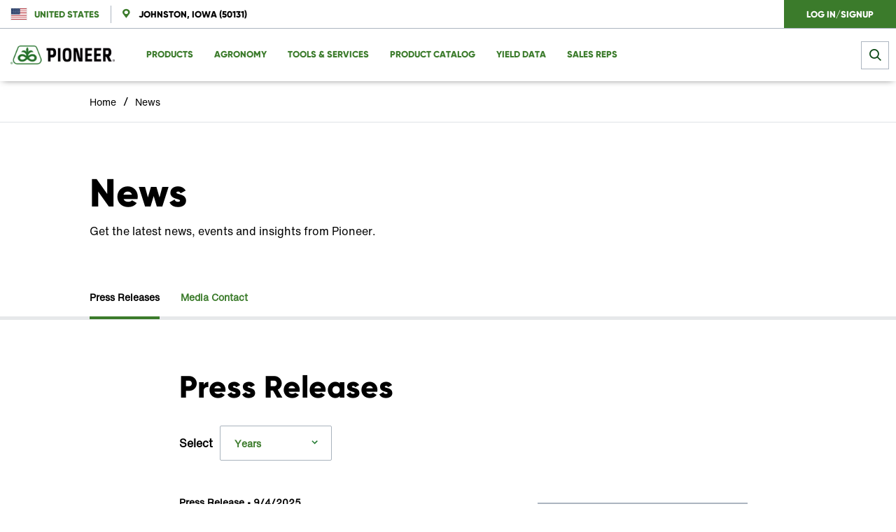

--- FILE ---
content_type: text/html; charset=UTF-8
request_url: https://www.pioneer.com/us/news.html
body_size: 13627
content:

<!DOCTYPE HTML>




    
        <html lang="en" data-language="en" data-i18n-dictionary-src="/libs/cq/i18n/dict.en_US.json" data-publish-runmode="true" data-dateformat="MM/DD/YYYY" dir="ltr" data-country="us" data-region="na" data-brand="pioneer" data-currency="$" data-apicurrency="USD" data-apiendpts="{&#34;redirectURI&#34;:&#34;/accounts-dashboard.html&#34;,&#34;apiurlgdunormal&#34;:&#34;https://api-gducalculatorbl-api.pioneer.com/api/v1.0/gducalculator/normal&#34;,&#34;salesRep&#34;:&#34;/bin/pioneer/api.salesRep.json&#34;,&#34;references&#34;:&#34;/bin/pioneer/api.references.json&#34;,&#34;productDetails&#34;:&#34;/bin/pioneer/api.productDetails.json&#34;,&#34;searchEndpoint&#34;:&#34;https://api-productdetailbl.pioneer.com/api/v1.0/productSearch/searchProducts&#34;,&#34;fetchCarts&#34;:&#34;/bin/api/ecommerce.fetchCarts.json&#34;,&#34;fetchMiniCart&#34;:&#34;/bin/api/ecommerce.fetchMiniCart.json&#34;,&#34;getLoanDetails&#34;:&#34;/bin/pioneer/api.getLoanDetails.json&#34;,&#34;updatePaymentType&#34;:&#34;/bin/api/ecommerce.updatePaymentType.json&#34;,&#34;mltDataAuthApi&#34;:&#34;/bin/api/v2/apim.mltDataAuthApiDetails.json&#34;,&#34;searchProducts&#34;:&#34;/bin/api/ecommerce.searchProducts.json&#34;,&#34;accountActivityUrl&#34;:&#34;/accounts-dashboard.html&#34;,&#34;updateShippingAddress&#34;:&#34;/bin/api/ecommerce.updateShippingAddress.json&#34;,&#34;currentPioneerPLP&#34;:&#34;/bin/pioneer/api.currentPioneerPLP.json&#34;,&#34;mltDataFetchApiV2&#34;:&#34;/bin/api/v2/apim.mltDataFetchApiV2Details.json&#34;,&#34;htmlToPdfConvertor&#34;:&#34;https://api-utilityservicebl.pioneer.com/api/v1.0/pdf/htmlPdfGenerator&#34;,&#34;planterSettingSubmit&#34;:&#34;https://api-plantersettingsbl.pioneer.com/api/v1.0/plantersettings/batchIds&#34;,&#34;addressSuggestions&#34;:&#34;https://api-locationbl-api.pioneer.com/api/v1.0/setmylocation/addressSuggestions&#34;,&#34;yieldDataPlotResults&#34;:&#34;/bin/api/v2/apim.yieldDataPlotResultsDetails.json&#34;,&#34;fetchCurrentCart&#34;:&#34;/bin/api/ecommerce.fetchCurrentCart.json&#34;,&#34;seedGuide&#34;:&#34;https://api-seedguidebl.pioneer.com/api/v1.0/seedguide/productCatalog&#34;,&#34;apiurlgdulocation&#34;:&#34;https://api-gducalculatorbl-api.pioneer.com/api/v1.0/gducalculator/location&#34;,&#34;fetchOperation&#34;:&#34;/bin/api/ecommerce.fetchOperation.json&#34;,&#34;fetchCustomerProfile&#34;:&#34;/bin/api/ecommerce.fetchCustomerProfile.json&#34;,&#34;locationSearchAPI&#34;:&#34;https://api-locationbl-api.pioneer.com/api/v1.0/setmylocation/locationSuggestions&#34;,&#34;saveCartEntries&#34;:&#34;/bin/api/ecommerce.saveCartEntries.json&#34;,&#34;fetchplanterRateEstimates&#34;:&#34;https://api-plantingratebl.pioneer.com/api/v1.0/planterrateestimator/estimateAndTestedYearsAndLocations&#34;,&#34;productDetailsCorn&#34;:&#34;/bin/pioneer/api.productDetails-corn.json&#34;,&#34;getAccountInfo&#34;:&#34;/bin/pioneer/api.getAccountInfo.json&#34;,&#34;planterMake&#34;:&#34;https://api-plantersettingsbl.pioneer.com/api/v1.0/plantersettings/planterMakes&#34;,&#34;fetchProductDetails&#34;:&#34;/bin/api/ecommerce.fetchProductDetails.json&#34;,&#34;deleteEntry&#34;:&#34;/bin/api/ecommerce.deleteEntry.json&#34;,&#34;planterMakeWithBpid&#34;:&#34;https://api-plantersettingsbl.pioneer.com/api/v1.0/plantersettings/batchids/planterMake&#34;,&#34;dataStateAPI&#34;:&#34;https://api-locationbl-api.pioneer.com/api/v1.0/setmylocation/states&#34;,&#34;productDetailsVariant&#34;:&#34;/bin/pioneer/api.productDetailsVariant.json&#34;,&#34;getProductDetails&#34;:&#34;/bin/api/ecommerce.getProductDetails.json&#34;,&#34;b2bCustomer&#34;:&#34;/bin/pioneer/api.b2bCustomer.json&#34;,&#34;getCartByIdResponse&#34;:&#34;/bin/pioneer/api.getCartByIdResponse.json&#34;,&#34;placeOrder&#34;:&#34;/bin/api/ecommerce.placeOrder.json&#34;,&#34;coordinatesFromZipcode&#34;:&#34;https://api-proxy.pioneer.com/bingmapsdata/locations&#34;,&#34;addressValidation&#34;:&#34;https://api-locationbl-api.pioneer.com/api/v1.0/setmylocation/addressValidation&#34;,&#34;updateEntry&#34;:&#34;/bin/api/ecommerce.updateEntry.json&#34;,&#34;search&#34;:&#34;/bin/pioneer/api.search.json&#34;,&#34;searchAndPromote&#34;:&#34;&#34;,&#34;\u0026redirectURI\u003d&#34;:&#34;&#34;,&#34;seedGuideProductDetails&#34;:&#34;https://api-seedguidebl.pioneer.com/api/v1.0/product/details&#34;,&#34;locationSuggestions&#34;:&#34;https://api-locationbl-api.pioneer.com/api/v1.0/setmylocation/locationSuggestions&#34;,&#34;getOrderResponse&#34;:&#34;/bin/pioneer/api.getOrderResponse.json&#34;,&#34;salesRepUrl&#34;:&#34;/sales-representatives/my-local-team.html&#34;,&#34;apiurlgduforecast&#34;:&#34;https://api-gducalculatorbl-api.pioneer.com/api/v1.0/gducalculator/forecast&#34;,&#34;loginAPI&#34;:&#34;/login/account&#34;,&#34;productDetailsSoybean&#34;:&#34;/bin/pioneer/api.productDetails-soybean.json&#34;,&#34;requestNewSalesRep&#34;:&#34;/bin/api/ecommerce.requestNewSalesRep.json&#34;,&#34;fetchTechnologyDescription&#34;:&#34;/bin/api/ecommerce.fetchTechnologyDescription.json&#34;,&#34;getProductRecommendations&#34;:&#34;/bin/api/ecommerce.getProductRecommendations.json&#34;,&#34;coordinates&#34;:&#34;https://api-locationbl-api.pioneer.com/api/v1.0/setmylocation/coordinates&#34;,&#34;fetchClientLoginSession&#34;:&#34;&#34;,&#34;calculateIncentives&#34;:&#34;/bin/api/ecommerce.calculateIncentives.json&#34;,&#34;fetchOrder&#34;:&#34;/bin/api/ecommerce.fetchOrder.json&#34;,&#34;truChoiceOnline&#34;:&#34;https://truchoiceonline.com/GetTransPDF.aspx?&#34;,&#34;browserMaxInactiveTime&#34;:&#34;1200000&#34;,&#34;salesRepsDataFetchApi&#34;:&#34;/bin/api/v2/apim.salesRepsDataFetchApiDetails.json&#34;,&#34;productImages&#34;:&#34;https://api-seedguidebl.pioneer.com/api/v1.0/product/productImages&#34;,&#34;planterRateEstimaterPlatformApi&#34;:&#34;https://api-plantingratebl.pioneer.com/api/v1.0/planterrateestimator/platforms&#34;,&#34;b2bUnit&#34;:&#34;/bin/pioneer/api.b2bUnit.json&#34;,&#34;updateUserProfile&#34;:&#34;/bin/api/ecommerce.updateUserProfile.json&#34;,&#34;currentCart&#34;:&#34;/bin/pioneer/api.currentCart.json&#34;,&#34;territoryReps&#34;:&#34;/bin/pioneer/api.territoryReps.json&#34;,&#34;locationLatLongAPI&#34;:&#34;https://api-locationbl-api.pioneer.com/api/v1.0/setmylocation/location&#34;,&#34;mltDataFetchApi&#34;:&#34;/bin/api/v2/apim.mltDataFetchApiDetails.json&#34;,&#34;yieldDataPlotReport&#34;:&#34;/bin/api/v2/apim.yieldDataPlotReportDetails.json&#34;,&#34;category&#34;:&#34;/bin/pioneer/api.category.json&#34;,&#34;requestCartReview&#34;:&#34;/bin/api/ecommerce.requestCartReview.json&#34;,&#34;getPioneerAccount&#34;:&#34;/bin/pioneer/api.getPioneerAccount.json&#34;,&#34;planterRateEstimaterHybridApi&#34;:&#34;https://api-plantingratebl.pioneer.com/api/v1.0/planterrateestimator/hybrids&#34;,&#34;bingMapApi&#34;:&#34;https://api-proxy.pioneer.com/bingmapsdata/pioneer/locations&#34;,&#34;territory&#34;:&#34;/bin/pioneer/api.territory.json&#34;}" data-ldclient="5f2424104f35bc0be2c7a6dd" data-rich-profile-enabled="false">
        <head>
<meta name="viewport" content="width=device-width, initial-scale=1, maximum-scale=1, user-scalable=0"/>
<meta name="format-detection" content="telephone=no"/>
<meta http-equiv="X-UA-Compatible" content="IE=edge"/>
<meta http-equiv="content-type" content="text/html; charset=UTF-8"/>
 
 
 
 <script defer="defer" type="text/javascript" src="https://rum.hlx.page/.rum/@adobe/helix-rum-js@%5E2/dist/rum-standalone.js" data-routing="program=107537,environment=1063592,tier=publish"></script>
<script id="digital-data-values">
  var digitalData = {
		country: 'us',
		language: 'en',
        region: 'na',
	   	pageTemplate: 'media-center-page-template',
        company: 'corteva-commercial',
		environment: 'prod',
		category: 'news',
		subcategory: '',
		pageName: 'news',
       	productCategory: '',
		cropCategory: '',
        productTypeTags: '',
        productName: '',
		productId: '',
		associatedBrand: 'pioneer',
        contentType: 'Media',
        topic: '',
        regions: '',
        state: '',
        brands: '',
        pestsWeedsDiseases: '',
        activeIngredients: '',
        useSites: '',
        markets: '',
        seasons: '',
        referrer: document.referrer
   }
  </script>

  



<meta name="keywords"/>
<meta name="description" content="Read Pioneer news, press releases and access resources like media contact and additional info."/>

    <link rel="canonical" href="https://www.pioneer.com/us/news.html"/>

<meta name="robots" content="index,follow"/>
<meta name="contentType" content="Media"/>
<meta name="lastModifiedDate" content="05 Mar 2024 15:44:19 UTC"/>
<meta name="title" content="News"/>
<meta name="productType"/>
<meta property="og:title" content="News"/>
<meta name="twitter:title" content="News"/>
<meta name="twitter:description" content="Read Pioneer news, press releases and access resources like media contact and additional info."/>
<meta property="og:type" content="website"/>

    <meta name="facebook-domain-verification" content="8ckfq80zapghvwgbbzz8p5e0pzz41s"/>


    <link href="https://s7d4.scene7.com" rel="preconnect" crossorigin/>
    <link href="https://consent.trustarc.com" rel="preconnect" crossorigin/>


    
        <link rel="alternate" href="https://www.pioneer.com/us/news.html" hreflang="en-us"/>
    


    <meta property="og:url" content="https://www.pioneer.com/us/news.html"/>




    <meta property="og:description" content="Read Pioneer news, press releases and access resources like media contact and additional info."/>


          
	

    


        <script type="text/javascript" src="//assets.adobedtm.com/launch-ENc6eb642750d6494cab903d4ee085c32e.min.js" async></script>


	




<!--Parent Brand-->

<!--if not not corteva,include brand specific category eg:[category name-]-->

    
    




    
    
<link rel="stylesheet" href="/etc.clientlibs/pioneer/components/clientlib/toplib.lc-4c7a11f93b943d208efdaad63f0e2a48-lc.min.css" type="text/css">




    
    




<!--end -->








    
<script src="/etc/designs/app/clientlibraries/third-party.lc-cc57fd2abe8ec6d973f6c811fd73019a-lc.min.js"></script>









<link href="//cdn.fonts.net/kit/3c797980-11a6-11ec-9b4a-02718c7f9742/3c797980-11a6-11ec-9b4a-02718c7f9742.css" rel="stylesheet"/>









    <!-- generics -->
    <link rel="icon" type="image/ico" href="/etc/designs/app-pioneer/favicon.ico"/>
    <link rel="icon" href="/etc/designs/app-pioneer/favicon-16x16.png" sizes="16x16"/>
    <link rel="icon" href="/etc/designs/app-pioneer/favicon-32x32.png" sizes="32x32"/>
    <link rel="icon" href="/etc/designs/app-pioneer/favicon-96x96.png" sizes="96x96"/>

    <!-- Android -->
    <link rel="shortcut icon" sizes="192x192" href="/etc/designs/app-pioneer/android-icon-192x192.png"/>

    <!-- iOS -->
    <link rel="apple-touch-icon" href="/etc/designs/app-pioneer/apple-icon-57x57.png" sizes="57x57"/>
    <link rel="apple-touch-icon" href="/etc/designs/app-pioneer/apple-icon-76x76.png" sizes="76x76"/>
    <link rel="apple-touch-icon" href="/etc/designs/app-pioneer/apple-icon-120x120.png" sizes="120x120"/>
    <link rel="apple-touch-icon" href="/etc/designs/app-pioneer/apple-icon-152x152.png" sizes="152x152"/>
    <link rel="apple-touch-icon" href="/etc/designs/app-pioneer/apple-icon-180x180.png" sizes="180x180"/>

    <!-- Windows 8 IE 10-->
    <meta name="msapplication-TileColor" content="#FFFFFF"/>
    <meta name="msapplication-TileImage" content="/etc/designs/app-pioneer/ms-icon-144x144.png"/>

    <!-- Windows 8.1 + IE11 and above -->
    <meta name="msapplication-config" content="/etc/designs/app-pioneer/browserconfig.xml"/>

<title>News | Pioneer® Seeds</title>
</head>
    
    
    <body>
  


	
    	
  	


  
    
        <div class="globalNewNavigation nav scrollable">
            
            
            <a class="skip-nav" href="#body">Skip Navigation</a>
            <div class="nav__topline">
                <nav class="nav__topline--left">
                    
                    
                    
                        
                            <span class="flag-icon flag-icon-us"></span>
                        
                        
                            <a class="location__button" id="locationSelector" data-analytics-type="global-country-selector" data-analytics-value="United States" href="/us/country-selector.html">
                                <span class="label_country">United States</span>
                            </a>
                        
                    

                    


                    <!--Location -->
                    <hr class="separator--tabs location hide"/>
                    

	
		
		
			<div class="selector-location-container" data-default-zipcode="Johnston, Iowa (50131)" data-serverErrorMsg="Sorry, this page is unavailable at this time. Please try again later." data-locLabel="Change Location">
			<span class="selector-location-container--zipcode-label hide" tabindex="0">
				<i class="icon-pinpoint"></i>
				<span>Johnston, Iowa (50131)</span>
				<i class="icon-blue-carot"></i>
			</span>
				<div class="selector-location-container__form">

					<em class="close icon-close" tabindex="0" aria-label="Close"></em>
					<span class="selector-location-container--zipcode-label">
						<i class="icon-pinpoint"></i>
					<span class="no-pad">Johnston, Iowa (50131)</span>
						<i class="icon-blue-carot"></i>
				</span>
					<form class="search-filters" autocomplete="off" novalidate>
						<div class="search">
							<label for="searchInput-locationSelector-xxclpwmcln">Enter Location</label>
							<input id="searchInput-locationSelector-xxclpwmcln" required type="text" name="searchInput-locationSelector-xxclpwmcln" class="search-field" autocomplete="off"/>
							<button type="button" class="icon-search" id="search-icon-locationSelector-xxclpwmcln"></button>
							<div class="search-locations">
								<ul class="location__result"></ul>
							</div>
							<div class="error" data-error-msg="Please enter a valid location">Please enter a valid location</div>
							<div class="loading-icon hide"></div>
							<button type="reset" class="reset icon-close-black" id="reset-locationSelector-xxclpwmcln" aria-label="Clear" tabindex="0" value="reset"/>
							<button type="button" class="c-button location--submit" data-analytics-type="location-save" data-analytics-value="Johnston, Iowa (50131)">Save</button>
						</div>
					</form>
				</div>
			</div>
		
	




                </nav>

                <nav class="nav__topline--right">

                    
                    <div class="minicart-wrapper enabled">
                        <section class="minicart-section hide">
                            <div class="minicart" id="minicart-container">
                                <div id="minicart-details" class="cart-total"></div>
                            </div>
                        </section>
                    </div>

                    
    
        

        
            
                <form action="/bin/api/clientlogin.json" method="POST" class="hide non-authorized">
                    <input type="hidden" name="language" value="en"/>
                    <input type="hidden" name="region" value="na"/>
                    <input type="hidden" name="country" value="us"/>
                    <input type="hidden" name="brand" value="pioneer"/>
                    <input type="hidden" name="email"/>
                    <input type="submit" class="action-call login" value="Log in/Signup" data-analytics-type="click-to-login"/>
                </form>
            
            

            <hr class="separator--tabs authorized hide"/>
            <div class="auth__menu myAccount authorized hide" role="navigation">
                <div class="auth__menu_btn" tabindex="0">
                    <div class="auth__menu_head">
                        <span class="seal initials">ST</span>
                        <div class="auth__menu_head_wrapper">
                            <p>My Account</p>
                            
                                
                            
                        </div>
                        <i class="nav__tab_icon icon-blue-carot"></i>
                    </div>
                    <ul class="auth__menu_options" role="menu">
                        
                            <li role="none">
                                <a href="/us/accounts-dashboard.html" data-analytics-type="”global-user-dropdown-navigation”" data-analytics-value=" Dashboard" role="menuitem" tabindex="-1">
                                    <i class="menu__option icon-dashboard-icon"></i>
                                    
                                    Dashboard
                                </a>
                            </li>
                        
                            <li role="none">
                                <a href="/us/accounts-dashboard/schedule-payment.html" data-analytics-type="”global-user-dropdown-navigation”" data-analytics-value=" Scheduled Payments" role="menuitem" tabindex="-1">
                                    
                                    <i class="menu__option icon-credit-card"></i>
                                    Scheduled Payments
                                </a>
                            </li>
                        
                            <li role="none">
                                <a href="/us/accounts-dashboard/profile.html" data-analytics-type="”global-user-dropdown-navigation”" data-analytics-value=" Profile" role="menuitem" tabindex="-1">
                                    <i class="menu__option icon-profile-icon"></i>
                                    
                                    Profile
                                </a>
                            </li>
                        
                            <li role="none">
                                <a href="/us/accounts-dashboard/settings.html" data-analytics-type="”global-user-dropdown-navigation”" data-analytics-value=" Settings" role="menuitem" tabindex="-1">
                                    <i class="menu__option icon-settings-icon"></i>
                                    
                                    Settings
                                </a>
                            </li>
                        
                            <li role="none">
                                <a href="/bin/api/clientlogout.json" data-analytics-type="”global-user-dropdown-navigation”" data-analytics-value=" Sign Out" role="menuitem" tabindex="-1">
                                    <i class="menu__option icon-linkout-icon"></i>
                                    
                                    Sign Out
                                </a>
                            </li>
                        
                    </ul>
                </div>
            </div>
        
    

                </nav>
            </div>

            <hr class="separator--nav"/>

            <div class="nav__main">
                <nav class="nav__main_tabs">
                    <a class="logo" href="/us/">
                        <picture>
                            <source srcset="https://assets.corteva.com/is/image/Corteva/Pioneer_Housemark_horizontal_PMS364_black" media="(min-width: 1200px)"/>
                            <source srcset="https://assets.corteva.com/is/image/Corteva/Pioneer_Housemark_horizontal_PMS364_black" media="(min-width: 992px)"/>
                            <source srcset="https://assets.corteva.com/is/image/Corteva/Pioneer_Housemark_horizontal_PMS364_black" media="(max-width: 991px)"/>
                            <img src="https://assets.corteva.com/is/image/Corteva/Pioneer_Housemark_horizontal_PMS364_black" alt="Pioneer Logo"/>
                        </picture>
                    </a>

                    <div class="arrow--left icon-blue-carot">
                <span class="arrow__text">Go Back</span>
                    </div>

                    <span class="mobile__tab"></span>
                    <div class="minicart-wrapper enabled">
                        <div class="minicart-badge-section hide" id="minicart-badge-section">
                            <span class="minicart-badge" id="minicart-badge"></span>
                        </div>
                    </div>

                    <button class="hambuger__menu_icon icon-burger-menu">
                <span class="hambuger__menu_text">Menu</span>
                    </button>

                    <div class="hamburger__menu_wrapper" role="navigation">
                        <div class="nav__topline--mobile">
                            
    
        
            
                <form action="/bin/api/clientlogin.json" method="POST" class="hide non-authorized action-call">
                    <input type="hidden" name="language" value="en"/>
                    <input type="hidden" name="region" value="na"/>
                    <input type="hidden" name="country" value="us"/>
                    <input type="hidden" name="brand" value="pioneer"/>
                    <input type="hidden" name="email"/>
                    <input type="submit" class="action-call login" value="Log in/Signup" data-analytics-type="global-utility-navigation" data-analytics-value="Log in/Signup"/>
                </form>
            
            

            
            <div class="auth__menu--mobile myAccount authorized hide">
                <a class="nav__tab">My Account

                    
                        
                    
                </a>
                <i class="icon-blue-carot"></i>
                <div class="tabs__content">
                    <ul class="variable--list multiple-column">
                        
                            <li>
                                <a href="/us/accounts-dashboard.html" data-analytics-type="global-user-dropdown-navigation" data-analytics-value=" Dashboard">
                                    <i class="menu__option icon-dashboard-icon"></i>
                                    

                                    Dashboard
                                </a>
                            </li>
                        
                            <li>
                                <a href="/us/accounts-dashboard/schedule-payment.html" data-analytics-type="global-user-dropdown-navigation" data-analytics-value=" Scheduled Payments">
                                    
                                    <i class="menu__option icon-credit-card"></i>

                                    Scheduled Payments
                                </a>
                            </li>
                        
                            <li>
                                <a href="/us/accounts-dashboard/profile.html" data-analytics-type="global-user-dropdown-navigation" data-analytics-value=" Profile">
                                    <i class="menu__option icon-profile-icon"></i>
                                    

                                    Profile
                                </a>
                            </li>
                        
                            <li>
                                <a href="/us/accounts-dashboard/settings.html" data-analytics-type="global-user-dropdown-navigation" data-analytics-value=" Settings">
                                    <i class="menu__option icon-settings-icon"></i>
                                    

                                    Settings
                                </a>
                            </li>
                        
                            <li>
                                <a href="/bin/api/clientlogout.json" data-analytics-type="global-user-dropdown-navigation" data-analytics-value=" Sign Out">
                                    <i class="menu__option icon-linkout-icon"></i>
                                    

                                    Sign Out
                                </a>
                            </li>
                        
                    </ul>
                </div>
            </div>
        
    

                            <div class="minicart-wrapper enabled">
                                <section class="minicart-section menu-item hide">
                                    <div class="minicart" id="minicart-container-hamburger">
                                        <div id="minicart-details-hamburger" class="cart-total"></div>
                                    </div>
                                </section>
                            </div>

                            <p>Location</p>

                            <ul class="hamburger__menu_options">
                                
                                    <li>
                                        
                                            <span class="flag-icon flag-icon-us"></span>
                                        
                                        

                                        
                                            <a class="location__button" href="/us/country-selector.html">
                                                <span class="label_country">United States</span>
                                                <i class="nav__tab_icon"></i>
                                            </a>
                                        
                                    </li>
                                


                                
                                <li class="navigation-level-one">
                                    <a class="nav__tab location">
                                        <i class="icon-pinpoint"></i>
                                        <span class="pref-loc"></span>
                                    </a>
                                    <i class="nav__tab_icon-hide"></i>
                                    <div class="tabs__content">
                                        <div class="tabs__content--row tabs__content--block">
                                            <!--SUBNAV CONTENT-->
                                            <!--Location -->
                                            

	
		
		
			<div class="selector-location-container" data-default-zipcode="Johnston, Iowa (50131)" data-serverErrorMsg="Sorry, this page is unavailable at this time. Please try again later." data-locLabel="Change Location">
			<span class="selector-location-container--zipcode-label hide" tabindex="0">
				<i class="icon-pinpoint"></i>
				<span>Johnston, Iowa (50131)</span>
				<i class="icon-blue-carot"></i>
			</span>
				<div class="selector-location-container__form">

					<em class="close icon-close" tabindex="0" aria-label="Close"></em>
					<span class="selector-location-container--zipcode-label">
						<i class="icon-pinpoint"></i>
					<span class="no-pad">Johnston, Iowa (50131)</span>
						<i class="icon-blue-carot"></i>
				</span>
					<form class="search-filters" autocomplete="off" novalidate>
						<div class="search">
							<label for="searchInput-locationSelector-uuongicnpn">Enter Location</label>
							<input id="searchInput-locationSelector-uuongicnpn" required type="text" name="searchInput-locationSelector-uuongicnpn" class="search-field" autocomplete="off"/>
							<button type="button" class="icon-search" id="search-icon-locationSelector-uuongicnpn"></button>
							<div class="search-locations">
								<ul class="location__result"></ul>
							</div>
							<div class="error" data-error-msg="Please enter a valid location">Please enter a valid location</div>
							<div class="loading-icon hide"></div>
							<button type="reset" class="reset icon-close-black" id="reset-locationSelector-uuongicnpn" aria-label="Clear" tabindex="0" value="reset"/>
							<button type="button" class="c-button location--submit" data-analytics-type="location-save" data-analytics-value="Johnston, Iowa (50131)">Save</button>
						</div>
					</form>
				</div>
			</div>
		
	



                                        </div>
                                    </div>
                                </li>
                            </ul>

                            <p class="">Menu</p>
                        </div>

                        <ul class="hamburger__menu_options" role="menubar">

                            <!--CONTENT-->
                            
                                
                                    <li class="navigation-level-one" role="none">
                                        <a class="nav__tab non-authorized" role="menuitem" aria-haspopup="true" aria-expanded="false" tabindex="0" data-analytics-type="global-dropdown-navigation">Products</a>
                                        
                                        <a class="nav__tab authorized hide" role="menuitem" aria-haspopup="true" aria-expanded="false" tabindex="0" data-analytics-type="global-dropdown-navigation">  Products</a>
                                        
                                        <div class="tab-indicator"></div>
                                        
                                            <i class="nav__tab_icon-hide"></i>
                                            <div class="tabs__content subnav_content">
                                                <div class="tabs__content--row tabs__content--block" role="tabpanel">
                                                    <!--SUBNAV CONTENT-->
                                                    

  
    


    <!--LIST CONTENT-->
  <div>
    <!--TEXT-->
    

    <!--HIERARCHICAL-->
    
      <div class="tabs__content--head">

        <!-- TEST IF URL PROVIDED -->
        
        <!-- ELSE IF NO URL PROVIDED THEN PRESENT PLAIN TEXT-->
        <p class="tabs__content--title title--bold">Products</p>

        
      </div>

      <div class="tabs__content--list content--list-full">
          
            <ul class="variable--list subList--toggle">
              

                
                  <li class="list__title_wrap subList--toggle-title">
                      <a class="list__title_text" href="/us/products/corn.html" target="_self" data-analytics-type="global-sub-navigation" data-analytics-value="Corn" role="menuitem" tabindex="-1" rel="noopener noreferrer">Corn</a>
                      <i class="nav__tab_icon-hide"></i>
                  </li>

                  
                

              

                
                  

                  <li class="sublist-generator-item">
                    <a class="list__title_text" href="/us/products/corn/corn-innovation-story.html" target="_self" data-analytics-type="global-sub-navigation" data-analytics-value="Corn Innovation Pipeline" role="menuitem" tabindex="-1" rel="noopener noreferrer">Corn Innovation Pipeline</a>
                  </li>
                

              

                
                  

                  <li class="sublist-generator-item">
                    <a class="list__title_text" href="/us/products/corn/traits-technologies.html" target="_self" data-analytics-type="global-sub-navigation" data-analytics-value="Explore Traits and Technology" role="menuitem" tabindex="-1" rel="noopener noreferrer">Explore Traits and Technology</a>
                  </li>
                

              

                
                  

                  <li class="sublist-generator-item">
                    <a class="list__title_text" href="/us/products/corn/corn-seed-treatment.html" target="_self" data-analytics-type="global-sub-navigation" data-analytics-value="Premium Seed Treatments" role="menuitem" tabindex="-1" rel="noopener noreferrer">Premium Seed Treatments</a>
                  </li>
                

              

                
                  

                  <li class="sublist-generator-item">
                    <a class="list__title_text" href="/us/agronomy-science/crop.corn.html" target="_self" data-analytics-type="global-sub-navigation" data-analytics-value="Management Tips" role="menuitem" tabindex="-1" rel="noopener noreferrer">Management Tips</a>
                  </li>
                

              

                
                  

                  <li class="sublist-generator-item">
                    <a class="list__title_text" href="/us/NCGA.html" target="_self" data-analytics-type="global-sub-navigation" data-analytics-value="NCGA" role="menuitem" tabindex="-1" rel="noopener noreferrer">NCGA</a>
                  </li>
                

              

                
                  

                  <li class="sublist-generator-item">
                    <a class="list__title_text" href="/us/product-catalog/crop-corn.html" target="_self" data-analytics-type="global-sub-navigation" data-analytics-value="Find Corn Hybrids" role="menuitem" tabindex="-1" rel="noopener noreferrer">Find Corn Hybrids</a>
                  </li>
                

              

                
                  

                  <li class="sublist-generator-item">
                    <a class="list__title_text" href="/us/products/corn/food-grade-corn-hybrids.html" target="_self" data-analytics-type="global-sub-navigation" data-analytics-value="Food Grade Corn Hybrids" role="menuitem" tabindex="-1" rel="noopener noreferrer">Food Grade Corn Hybrids</a>
                  </li>
                

              
            </ul>
          
            <ul class="variable--list subList--toggle">
              

                
                  <li class="list__title_wrap subList--toggle-title">
                      <a class="list__title_text" href="/us/products/soybeans.html" target="_self" data-analytics-type="global-sub-navigation" data-analytics-value="Soybeans" role="menuitem" tabindex="-1" rel="noopener noreferrer">Soybeans</a>
                      <i class="nav__tab_icon-hide"></i>
                  </li>

                  
                

              

                
                  

                  <li class="sublist-generator-item">
                    <a class="list__title_text" href="/us/products/soybeans/z-series.html" target="_self" data-analytics-type="global-sub-navigation" data-analytics-value="Z-Series" role="menuitem" tabindex="-1" rel="noopener noreferrer">Z-Series</a>
                  </li>
                

              

                
                  

                  <li class="sublist-generator-item">
                    <a class="list__title_text" href="/us/products/soybeans/enlist-e3.html" target="_self" data-analytics-type="global-sub-navigation" data-analytics-value="Enlist E3®" role="menuitem" tabindex="-1" rel="noopener noreferrer">Enlist E3®</a>
                  </li>
                

              

                
                  

                  <li class="sublist-generator-item">
                    <a class="list__title_text" href="/us/products/soybeans/plenish.html" target="_self" data-analytics-type="global-sub-navigation" data-analytics-value="Plenish" role="menuitem" tabindex="-1" rel="noopener noreferrer">Plenish</a>
                  </li>
                

              

                
                  

                  <li class="sublist-generator-item">
                    <a class="list__title_text" href="/us/products/soybeans/soybean-seed-treatment.html" target="_self" data-analytics-type="global-sub-navigation" data-analytics-value="Premium Seed Treatments" role="menuitem" tabindex="-1" rel="noopener noreferrer">Premium Seed Treatments</a>
                  </li>
                

              

                
                  

                  <li class="sublist-generator-item">
                    <a class="list__title_text" href="/us/products/soybeans/achieving-high-soybean-yields.html" target="_self" data-analytics-type="global-sub-navigation" data-analytics-value="Management Tips" role="menuitem" tabindex="-1" rel="noopener noreferrer">Management Tips</a>
                  </li>
                

              

                
                  

                  <li class="sublist-generator-item">
                    <a class="list__title_text" href="/us/product-catalog/crop-soybean.html" target="_self" data-analytics-type="global-sub-navigation" data-analytics-value="Find Soybean Varieties" role="menuitem" tabindex="-1" rel="noopener noreferrer">Find Soybean Varieties</a>
                  </li>
                

              

                
                  

                  <li class="sublist-generator-item">
                    <a class="list__title_text" href="/us/products/soybeans/scn-article.html" target="_self" data-analytics-type="global-sub-navigation" data-analytics-value="SCN Article" role="menuitem" tabindex="-1" rel="noopener noreferrer">SCN Article</a>
                  </li>
                

              
            </ul>
          
            <ul class="variable--list subList--toggle">
              

                
                  <li class="list__title_wrap subList--toggle-title">
                      <a class="list__title_text" href="/us/products/forages/dairy.html" target="_self" data-analytics-type="global-sub-navigation" data-analytics-value="Forages" role="menuitem" tabindex="-1" rel="noopener noreferrer">Forages</a>
                      <i class="nav__tab_icon-hide"></i>
                  </li>

                  
                

              

                
                  

                  <li class="sublist-generator-item">
                    <a class="list__title_text" href="/us/products/forages/silage-zone.html" target="_self" data-analytics-type="global-sub-navigation" data-analytics-value="Silage Zone®" role="menuitem" tabindex="-1" rel="noopener noreferrer">Silage Zone®</a>
                  </li>
                

              

                
                  

                  <li class="sublist-generator-item">
                    <a class="list__title_text" href="/us/products/forages/corn-silage.html" target="_self" data-analytics-type="global-sub-navigation" data-analytics-value="Corn Silage" role="menuitem" tabindex="-1" rel="noopener noreferrer">Corn Silage</a>
                  </li>
                

              

                
                  

                  <li class="sublist-generator-item">
                    <a class="list__title_text" href="/us/products/forages/inoculants.html" target="_self" data-analytics-type="global-sub-navigation" data-analytics-value="Inoculants" role="menuitem" tabindex="-1" rel="noopener noreferrer">Inoculants</a>
                  </li>
                

              

                
                  <li class="list__title_wrap subList--toggle-title">
                      <a class="list__title_text" href="/us/products/lumigen-seed-treatment.html" target="_self" data-analytics-type="global-sub-navigation" data-analytics-value="LumiGEN® Seed Treatments" role="menuitem" tabindex="-1" rel="noopener noreferrer">LumiGEN® Seed Treatments</a>
                      <i class="nav__tab_icon-hide"></i>
                  </li>

                  
                

              

                
                  <li class="list__title_wrap subList--toggle-title">
                      <a class="list__title_text" href="/us/products/nexta-biologicals.html" target="_self" data-analytics-type="global-sub-navigation" data-analytics-value="NEXTA™ Biologicals" role="menuitem" tabindex="-1" rel="noopener noreferrer">NEXTA™ Biologicals</a>
                      <i class="nav__tab_icon-hide"></i>
                  </li>

                  
                

              
            </ul>
          
            <ul class="variable--list subList--toggle">
              

                
                  <li class="list__title_wrap subList--toggle-title">
                      <a class="list__title_text" href="/us/products/sorghum.html" target="_self" data-analytics-type="global-sub-navigation" data-analytics-value="Sorghum" role="menuitem" tabindex="-1" rel="noopener noreferrer">Sorghum</a>
                      <i class="nav__tab_icon-hide"></i>
                  </li>

                  
                

              

                
                  

                  <li class="sublist-generator-item">
                    <a class="list__title_text" href="/us/NSP.html" target="_self" data-analytics-type="global-sub-navigation" data-analytics-value="NSP" role="menuitem" tabindex="-1" rel="noopener noreferrer">NSP</a>
                  </li>
                

              

                
                  

                  <li class="sublist-generator-item">
                    <a class="list__title_text" href="/us/products/sorghum/sorghum-story.html" target="_self" data-analytics-type="global-sub-navigation" data-analytics-value="Sorghum Story" role="menuitem" tabindex="-1" rel="noopener noreferrer">Sorghum Story</a>
                  </li>
                

              

                
                  

                  <li class="sublist-generator-item">
                    <a class="list__title_text" href="/us/products/sorghum/sugarcane-aphid-management.html" target="_self" data-analytics-type="global-sub-navigation" data-analytics-value="Sorghum Aphid Management" role="menuitem" tabindex="-1" rel="noopener noreferrer">Sorghum Aphid Management</a>
                  </li>
                

              

                
                  <li class="list__title_wrap subList--toggle-title">
                      <a class="list__title_text" href="/us/products/sunflowers.html" target="_self" data-analytics-type="global-sub-navigation" data-analytics-value="Sunflowers" role="menuitem" tabindex="-1" rel="noopener noreferrer">Sunflowers</a>
                      <i class="nav__tab_icon-hide"></i>
                  </li>

                  
                

              

                
                  <li class="list__title_wrap subList--toggle-title">
                      <a class="list__title_text" href="/us/products/canola.html" target="_self" data-analytics-type="global-sub-navigation" data-analytics-value="Canola" role="menuitem" tabindex="-1" rel="noopener noreferrer">Canola</a>
                      <i class="nav__tab_icon-hide"></i>
                  </li>

                  
                

              

                
                  <li class="list__title_wrap subList--toggle-title">
                      <a class="list__title_text" href="/us/products/winter-canola.html" target="_self" data-analytics-type="global-sub-navigation" data-analytics-value="Winter Canola" role="menuitem" tabindex="-1" rel="noopener noreferrer">Winter Canola</a>
                      <i class="nav__tab_icon-hide"></i>
                  </li>

                  
                

              

                
                  <li class="list__title_wrap subList--toggle-title">
                      <a class="list__title_text" href="/us/products/wheat.html" target="_self" data-analytics-type="global-sub-navigation" data-analytics-value="Wheat" role="menuitem" tabindex="-1" rel="noopener noreferrer">Wheat</a>
                      <i class="nav__tab_icon-hide"></i>
                  </li>

                  
                

              
            </ul>
          
      </div>
    
    <!--TAGS-->
    
  </div>

                                                </div>
                                            </div>
                                        
                                    </li>
                                
                                    <li class="navigation-level-one" role="none">
                                        <a class="nav__tab non-authorized" role="menuitem" aria-haspopup="true" aria-expanded="false" tabindex="0" data-analytics-type="global-dropdown-navigation">Agronomy</a>
                                        
                                        <a class="nav__tab authorized hide" role="menuitem" aria-haspopup="true" aria-expanded="false" tabindex="0" data-analytics-type="global-dropdown-navigation"> Agronomy</a>
                                        
                                        <div class="tab-indicator"></div>
                                        
                                            <i class="nav__tab_icon-hide"></i>
                                            <div class="tabs__content subnav_content">
                                                <div class="tabs__content--row tabs__content--block" role="tabpanel">
                                                    <!--SUBNAV CONTENT-->
                                                    

  
    
      <div class="cards__container">
        
          

          
            <div class="two--block">
              <picture>
                <source srcset="https://assets.corteva.com/is/image/Corteva/IMG-MorningCornwBins-Pioneer-NA_US-V1" media="(min-width: 1200px)"/>
                <source srcset="https://assets.corteva.com/is/image/Corteva/IMG-MorningCornwBins-Pioneer-NA_US-V1" media="(min-width: 992px)"/>
                <source srcset="https://assets.corteva.com/is/image/Corteva/IMG-MorningCornwBins-Pioneer-NA_US-V1" media="(max-width: 991px)"/>
                <img class="tabs__content--image image--two" src="https://assets.corteva.com/is/image/Corteva/IMG-MorningCornwBins-Pioneer-NA_US-V1" alt="Agronomy Webinars"/>
              </picture>
              <div class="tabs__content--feature">
                <div>
                  <a href="/us/agronomy-science/webinars.html" class="non-authorized" target="_self">Webinars</a>
                  <a href="/us/agronomy-science/webinars.html" class="authorized hide" target="_self">Webinars</a>
                  
                </div>
              </div>
            </div>
            
          
        
          

          
            <div class="two--block">
              <picture>
                <source srcset="https://assets.corteva.com/is/image/Corteva/IMG-corn-replant-1_1" media="(min-width: 1200px)"/>
                <source srcset="https://assets.corteva.com/is/image/Corteva/IMG-corn-replant-1_1" media="(min-width: 992px)"/>
                <source srcset="https://assets.corteva.com/is/image/Corteva/IMG-corn-replant-1_1" media="(max-width: 991px)"/>
                <img class="tabs__content--image image--two" src="https://assets.corteva.com/is/image/Corteva/IMG-corn-replant-1_1" alt="Silos at edge of field"/>
              </picture>
              <div class="tabs__content--feature">
                <div>
                  <a href="/us/sign-up.html" class="non-authorized" target="_self">Subscribe</a>
                  <a href="/us/sign-up.html" class="authorized hide" target="_self">Subscribe</a>
                  
                </div>
              </div>
            </div>
            
          
        
      </div>
      <hr class="separator--subnav"/>
  


    <!--LIST CONTENT-->
  <div>
    <!--TEXT-->
    

    <!--HIERARCHICAL-->
    
    <!--TAGS-->
    
      <div class="tabs__content--head">
        <a class="tabs__content--title title--bold" href="/us/agronomy-science.html" role="menuitem" tabindex="-1" target="_self">
          Agronomy
        </a>
        <p tabindex="-1">Search Our Library</p>
      </div>

      <div class="tabs__content--list content--list-full">
        
          <ul class="variable--list subList--toggle">
            

              
                <li class="list__title_wrap subList--toggle-title">
                  <a class="list__title_text" href="/us/agronomy-science/crop.cropTypes.html" data-analytics-type="global-sub-navigation" data-analytics-value="CropType" role="menuitem" tabindex="-1" rel="noopener noreferrer">CropType</a>
                  <i class="nav__tab_icon-hide"></i>
                </li>

                
              

            

              
                

                <li class="sublist-generator-item">
                  <a class="list__title_text" href="/us/agronomy-science/crop.canola.html" data-analytics-type="global-sub-navigation" data-analytics-value="Canola" role="menuitem" tabindex="-1" rel="noopener noreferrer">Canola</a>
                </li>
              

            

              
                

                <li class="sublist-generator-item">
                  <a class="list__title_text" href="/us/agronomy-science/crop.corn.html" data-analytics-type="global-sub-navigation" data-analytics-value="Corn" role="menuitem" tabindex="-1" rel="noopener noreferrer">Corn</a>
                </li>
              

            

              
                

                <li class="sublist-generator-item">
                  <a class="list__title_text" href="/us/agronomy-science/crop.cornSilage.html" data-analytics-type="global-sub-navigation" data-analytics-value="Corn Silage" role="menuitem" tabindex="-1" rel="noopener noreferrer">Corn Silage</a>
                </li>
              

            

              
                

                <li class="sublist-generator-item">
                  <a class="list__title_text" href="/us/agronomy-science/crop.soybean.html" data-analytics-type="global-sub-navigation" data-analytics-value="Soybean" role="menuitem" tabindex="-1" rel="noopener noreferrer">Soybean</a>
                </li>
              

            

              
                

                <li class="sublist-generator-item">
                  <a class="list__title_text" href="/us/agronomy-science/crop.sorghum.html" data-analytics-type="global-sub-navigation" data-analytics-value="Sorghum" role="menuitem" tabindex="-1" rel="noopener noreferrer">Sorghum</a>
                </li>
              

            

              
                

                <li class="sublist-generator-item">
                  <a class="list__title_text" href="/us/agronomy-science/crop.sunflower.html" data-analytics-type="global-sub-navigation" data-analytics-value="Sunflower" role="menuitem" tabindex="-1" rel="noopener noreferrer">Sunflower</a>
                </li>
              

            
          </ul>
        
          <ul class="variable--list subList--toggle">
            

              
                <li class="list__title_wrap subList--toggle-title">
                  <a class="list__title_text" href="/us/agronomy-science/season.seasons.html" data-analytics-type="global-sub-navigation" data-analytics-value="Seasons" role="menuitem" tabindex="-1" rel="noopener noreferrer">Seasons</a>
                  <i class="nav__tab_icon-hide"></i>
                </li>

                
              

            

              
                

                <li class="sublist-generator-item">
                  <a class="list__title_text" href="/us/agronomy-science/season.planning.html" data-analytics-type="global-sub-navigation" data-analytics-value="Planning" role="menuitem" tabindex="-1" rel="noopener noreferrer">Planning</a>
                </li>
              

            

              
                

                <li class="sublist-generator-item">
                  <a class="list__title_text" href="/us/agronomy-science/season.planting.html" data-analytics-type="global-sub-navigation" data-analytics-value="Planting" role="menuitem" tabindex="-1" rel="noopener noreferrer">Planting</a>
                </li>
              

            

              
                

                <li class="sublist-generator-item">
                  <a class="list__title_text" href="/us/agronomy-science/season.growing.html" data-analytics-type="global-sub-navigation" data-analytics-value="Growing" role="menuitem" tabindex="-1" rel="noopener noreferrer">Growing</a>
                </li>
              

            

              
                

                <li class="sublist-generator-item">
                  <a class="list__title_text" href="/us/agronomy-science/season.harvest.html" data-analytics-type="global-sub-navigation" data-analytics-value="Harvest" role="menuitem" tabindex="-1" rel="noopener noreferrer">Harvest</a>
                </li>
              

            

              
                

                <li class="sublist-generator-item">
                  <a class="list__title_text" href="/us/agronomy-science/season.store.html" data-analytics-type="global-sub-navigation" data-analytics-value="Store" role="menuitem" tabindex="-1" rel="noopener noreferrer">Store</a>
                </li>
              

            

              
                

                <li class="sublist-generator-item">
                  <a class="list__title_text" href="/us/agronomy-science/season.pioneerFeed.html" data-analytics-type="global-sub-navigation" data-analytics-value="Feed" role="menuitem" tabindex="-1" rel="noopener noreferrer">Feed</a>
                </li>
              

            
          </ul>
        
          <ul class="variable--list subList--toggle">
            

              
                <li class="list__title_wrap subList--toggle-title">
                  <a class="list__title_text" href="/us/agronomy-science/topic.articleTopics.html" data-analytics-type="global-sub-navigation" data-analytics-value="Article Topics" role="menuitem" tabindex="-1" rel="noopener noreferrer">Article Topics</a>
                  <i class="nav__tab_icon-hide"></i>
                </li>

                
              

            

              
                

                <li class="sublist-generator-item">
                  <a class="list__title_text" href="/us/agronomy-science/topic.onFarmResearch.html" data-analytics-type="global-sub-navigation" data-analytics-value="On-Farm Research" role="menuitem" tabindex="-1" rel="noopener noreferrer">On-Farm Research</a>
                </li>
              

            

              
                

                <li class="sublist-generator-item">
                  <a class="list__title_text" href="/us/agronomy-science/topic.growthandDevelopment.html" data-analytics-type="global-sub-navigation" data-analytics-value="Growth and Development" role="menuitem" tabindex="-1" rel="noopener noreferrer">Growth and Development</a>
                </li>
              

            

              
                

                <li class="sublist-generator-item">
                  <a class="list__title_text" href="/us/agronomy-science/topic.generalManagement.html" data-analytics-type="global-sub-navigation" data-analytics-value="General Management" role="menuitem" tabindex="-1" rel="noopener noreferrer">General Management</a>
                </li>
              

            

              
                

                <li class="sublist-generator-item">
                  <a class="list__title_text" href="/us/agronomy-science/topic.nutrientManagement.html" data-analytics-type="global-sub-navigation" data-analytics-value="Nutrient Management" role="menuitem" tabindex="-1" rel="noopener noreferrer">Nutrient Management</a>
                </li>
              

            

              
                

                <li class="sublist-generator-item">
                  <a class="list__title_text" href="/us/agronomy-science/topic.plantingPractices.html" data-analytics-type="global-sub-navigation" data-analytics-value="Planting Practices" role="menuitem" tabindex="-1" rel="noopener noreferrer">Planting Practices</a>
                </li>
              

            

              
                

                <li class="sublist-generator-item">
                  <a class="list__title_text" href="/us/agronomy-science/topic.silage.html" data-analytics-type="global-sub-navigation" data-analytics-value="Silage Zone" role="menuitem" tabindex="-1" rel="noopener noreferrer">Silage Zone</a>
                </li>
              

            

              
                

                <li class="sublist-generator-item">
                  <a class="list__title_text" href="/us/agronomy-science/topic.diseases.html" data-analytics-type="global-sub-navigation" data-analytics-value="Disease Management" role="menuitem" tabindex="-1" rel="noopener noreferrer">Disease Management</a>
                </li>
              

            
          </ul>
        
      </div>
    
  </div>

                                                </div>
                                            </div>
                                        
                                    </li>
                                
                                    <li class="navigation-level-one" role="none">
                                        <a class="nav__tab non-authorized" role="menuitem" aria-haspopup="true" aria-expanded="false" tabindex="0" data-analytics-type="global-dropdown-navigation">Tools &amp; Services</a>
                                        
                                        <a class="nav__tab authorized hide" role="menuitem" aria-haspopup="true" aria-expanded="false" tabindex="0" data-analytics-type="global-dropdown-navigation"> Tools &amp; Services</a>
                                        
                                        <div class="tab-indicator"></div>
                                        
                                            <i class="nav__tab_icon-hide"></i>
                                            <div class="tabs__content subnav_content">
                                                <div class="tabs__content--row tabs__content--block" role="tabpanel">
                                                    <!--SUBNAV CONTENT-->
                                                    

  
    


    <!--LIST CONTENT-->
  <div>
    <!--TEXT-->
    

    <!--HIERARCHICAL-->
    
      <div class="tabs__content--head">

        <!-- TEST IF URL PROVIDED -->
        
        <!-- ELSE IF NO URL PROVIDED THEN PRESENT PLAIN TEXT-->
        <p class="tabs__content--title title--bold">Tools</p>

        
      </div>

      <div class="tabs__content--list content--list-full">
          
            <ul class="variable--list subList--toggle">
              

                
                  <li class="list__title_wrap subList--toggle-title">
                      <a class="list__title_text" href="/us/tools-services.html#anchor_1" target="_self" data-analytics-type="global-sub-navigation" data-analytics-value="Planting Tools" role="menuitem" tabindex="-1" rel="noopener noreferrer">Planting Tools</a>
                      <i class="nav__tab_icon-hide"></i>
                  </li>

                  
                

              

                
                  

                  <li class="sublist-generator-item">
                    <a class="list__title_text" href="/us/tools-services/planting-rate-estimator.html" target="_self" data-analytics-type="global-sub-navigation" data-analytics-value="Planting Rate Estimator" role="menuitem" tabindex="-1" rel="noopener noreferrer">Planting Rate Estimator</a>
                  </li>
                

              

                
                  

                  <li class="sublist-generator-item">
                    <a class="list__title_text" href="/us/tools-services/plantability-calculator.html" target="_self" data-analytics-type="global-sub-navigation" data-analytics-value="Plantability Calculator" role="menuitem" tabindex="-1" rel="noopener noreferrer">Plantability Calculator</a>
                  </li>
                

              

                
                  

                  <li class="sublist-generator-item">
                    <a class="list__title_text" href="/us/tools-services/corn-replant-calculator.html" target="_self" data-analytics-type="global-sub-navigation" data-analytics-value="Corn Replant Calculator" role="menuitem" tabindex="-1" rel="noopener noreferrer">Corn Replant Calculator</a>
                  </li>
                

              

                
                  

                  <li class="sublist-generator-item">
                    <a class="list__title_text" href="/us/tools-services/canola-seeding-rates.html" target="_self" data-analytics-type="global-sub-navigation" data-analytics-value="Canola Seeding Rates" role="menuitem" tabindex="-1" rel="noopener noreferrer">Canola Seeding Rates</a>
                  </li>
                

              
            </ul>
          
            <ul class="variable--list subList--toggle">
              

                
                  <li class="list__title_wrap subList--toggle-title">
                      <a class="list__title_text" href="/us/tools-services.html#anchor_2" target="_self" data-analytics-type="global-sub-navigation" data-analytics-value="Growing Tools" role="menuitem" tabindex="-1" rel="noopener noreferrer">Growing Tools</a>
                      <i class="nav__tab_icon-hide"></i>
                  </li>

                  
                

              

                
                  

                  <li class="sublist-generator-item">
                    <a class="list__title_text" href="/us/tools-services/growing-degree-unit.html" target="_self" data-analytics-type="global-sub-navigation" data-analytics-value="Growing Degree Unit Calc" role="menuitem" tabindex="-1" rel="noopener noreferrer">Growing Degree Unit Calc</a>
                  </li>
                

              

                
                  

                  <li class="sublist-generator-item">
                    <a class="list__title_text" href="/us/tools-services/corn-yield-estimator.html" target="_self" data-analytics-type="global-sub-navigation" data-analytics-value="Corn Yield Estimator" role="menuitem" tabindex="-1" rel="noopener noreferrer">Corn Yield Estimator</a>
                  </li>
                

              
            </ul>
          
            <ul class="variable--list subList--toggle">
              

                
                  <li class="list__title_wrap subList--toggle-title">
                      <a class="list__title_text" href="/us/tools-services.html#anchor_3" target="_self" data-analytics-type="global-sub-navigation" data-analytics-value="Services" role="menuitem" tabindex="-1" rel="noopener noreferrer">Services</a>
                      <i class="nav__tab_icon-hide"></i>
                  </li>

                  
                

              

                
                  

                  <li class="sublist-generator-item">
                    <a class="list__title_text" href="/us/agronomy-science/granular-insights.html" target="_self" data-analytics-type="global-sub-navigation" data-analytics-value="Digital Solutions" role="menuitem" tabindex="-1" rel="noopener noreferrer">Digital Solutions</a>
                  </li>
                

              

                
                  <li class="list__title_wrap subList--toggle-title">
                      <a class="list__title_text" href="/us/tools-services/truchoice-offers.html" target="_self" data-analytics-type="global-sub-navigation" data-analytics-value="TruChoice® Offer" role="menuitem" tabindex="-1" rel="noopener noreferrer">TruChoice® Offer</a>
                      <i class="nav__tab_icon-hide"></i>
                  </li>

                  
                

              

                
                  

                  <li class="sublist-generator-item">
                    <a class="list__title_text" href="/us/tools-services/truchoice-offers/calculate-rewards.html" target="_self" data-analytics-type="global-sub-navigation" data-analytics-value="TruChoice Savings Calculator" role="menuitem" tabindex="-1" rel="noopener noreferrer">TruChoice Savings Calculator</a>
                  </li>
                

              

                
                  

                  <li class="sublist-generator-item">
                    <a class="list__title_text" href="/us/tools-services/phi-financial-services.html" target="_self" data-analytics-type="global-sub-navigation" data-analytics-value="PHI Financial Services" role="menuitem" tabindex="-1" rel="noopener noreferrer">PHI Financial Services</a>
                  </li>
                

              
            </ul>
          
      </div>
    
    <!--TAGS-->
    
  </div>

                                                </div>
                                            </div>
                                        
                                    </li>
                                
                                    <li class="navigation-level-one" role="none">
                                        <a class="nav__tab non-authorized" role="menuitem" aria-haspopup="true" aria-expanded="false" tabindex="0" data-analytics-type="global-dropdown-navigation">Product Catalog</a>
                                        
                                        <a class="nav__tab authorized hide" role="menuitem" aria-haspopup="true" aria-expanded="false" tabindex="0" data-analytics-type="global-dropdown-navigation">Product Catalog</a>
                                        
                                        <div class="tab-indicator"></div>
                                        
                                            <i class="nav__tab_icon-hide"></i>
                                            <div class="tabs__content subnav_content">
                                                <div class="tabs__content--row tabs__content--block" role="tabpanel">
                                                    <!--SUBNAV CONTENT-->
                                                    

  
    
      <div class="cards__container">
        
          

          
            <div class="two--block">
              <picture>
                <source srcset="https://assets.corteva.com/is/image/Corteva/IMG_hand-holding-corn-cob-and-kernals-1_beauty_16-9" media="(min-width: 1200px)"/>
                <source srcset="https://assets.corteva.com/is/image/Corteva/IMG_hand-holding-corn-cob-and-kernals-1_beauty_16-9" media="(min-width: 992px)"/>
                <source srcset="https://assets.corteva.com/is/image/Corteva/IMG_hand-holding-corn-cob-and-kernals-1_beauty_16-9" media="(max-width: 991px)"/>
                <img class="tabs__content--image image--two" src="https://assets.corteva.com/is/image/Corteva/IMG_hand-holding-corn-cob-and-kernals-1_beauty_16-9" alt="Inspecting corn kernels"/>
              </picture>
              <div class="tabs__content--feature">
                <div>
                  <a href="/us/product-catalog/crop-corn.html" class="non-authorized" target="_self">Corn</a>
                  <a href="/us/product-catalog/crop-corn.html" class="authorized hide" target="_self">Corn</a>
                  
                </div>
              </div>
            </div>
            
          
        
          

          
            <div class="two--block">
              <picture>
                <source srcset="https://assets.corteva.com/is/image/Corteva/IMG_hand-holding-soybean-stalk-1_beauty_16-9" media="(min-width: 1200px)"/>
                <source srcset="https://assets.corteva.com/is/image/Corteva/IMG_hand-holding-soybean-stalk-1_beauty_16-9" media="(min-width: 992px)"/>
                <source srcset="https://assets.corteva.com/is/image/Corteva/IMG_hand-holding-soybean-stalk-1_beauty_16-9" media="(max-width: 991px)"/>
                <img class="tabs__content--image image--two" src="https://assets.corteva.com/is/image/Corteva/IMG_hand-holding-soybean-stalk-1_beauty_16-9" alt="Inspecting soybeans"/>
              </picture>
              <div class="tabs__content--feature">
                <div>
                  <a href="/us/product-catalog/crop-soybean.html" class="non-authorized" target="_self">Soybeans</a>
                  <a href="/us/product-catalog/crop-soybean.html" class="authorized hide" target="_self">Soybeans</a>
                  
                </div>
              </div>
            </div>
            
          
        
      </div>
      <hr class="separator--subnav"/>
  


    <!--LIST CONTENT-->
  <div>
    <!--TEXT-->
    <div class="tabs__content--list">
      <ul class="variable--list multiple-column" role="menu">
        
            <li role="none">
              <a class="non-authorized" href="/us/product-catalog/crop-canola.html" target="_self" rel="noopener noreferrer" tabindex="-1" role="menuitem" data-analytics-type="global-sub-navigation" data-analytics-value="Canola ">Canola </a>
              <a class="authorized" href="/us/product-catalog/crop-canola.html" target="_self" rel="noopener noreferrer" tabindex="-1" role="menuitem" data-analytics-type="global-sub-navigation" data-analytics-value="Canola ">Canola </a>
            </li>
        
            <li role="none">
              <a class="non-authorized" href="/us/product-catalog/crop-corn-silage.html" target="_self" rel="noopener noreferrer" tabindex="-1" role="menuitem" data-analytics-type="global-sub-navigation" data-analytics-value="Corn Silage">Corn Silage</a>
              <a class="authorized" href="/us/product-catalog/crop-corn-silage.html" target="_self" rel="noopener noreferrer" tabindex="-1" role="menuitem" data-analytics-type="global-sub-navigation" data-analytics-value="Corn Silage">Corn Silage</a>
            </li>
        
            <li role="none">
              <a class="non-authorized" href="/us/product-catalog/crop-sorghum.html" target="_self" rel="noopener noreferrer" tabindex="-1" role="menuitem" data-analytics-type="global-sub-navigation" data-analytics-value="Sorghum">Sorghum</a>
              <a class="authorized" href="/us/product-catalog/crop-sorghum.html" target="_self" rel="noopener noreferrer" tabindex="-1" role="menuitem" data-analytics-type="global-sub-navigation" data-analytics-value="Sorghum">Sorghum</a>
            </li>
        
            <li role="none">
              <a class="non-authorized" href="/us/product-catalog/crop-sunflower.html" target="_self" rel="noopener noreferrer" tabindex="-1" role="menuitem" data-analytics-type="global-sub-navigation" data-analytics-value="Sunflower">Sunflower</a>
              <a class="authorized" href="/us/product-catalog/crop-sunflower.html" target="_self" rel="noopener noreferrer" tabindex="-1" role="menuitem" data-analytics-type="global-sub-navigation" data-analytics-value="Sunflower">Sunflower</a>
            </li>
        
            <li role="none">
              <a class="non-authorized" href="/us/product-catalog/crop-wheat.html" target="_self" rel="noopener noreferrer" tabindex="-1" role="menuitem" data-analytics-type="global-sub-navigation" data-analytics-value="Wheat">Wheat</a>
              <a class="authorized" href="/us/product-catalog/crop-wheat.html" target="_self" rel="noopener noreferrer" tabindex="-1" role="menuitem" data-analytics-type="global-sub-navigation" data-analytics-value="Wheat">Wheat</a>
            </li>
        
            <li role="none">
              <a class="non-authorized" href="/us/products/forages/inoculants/inoculants.html" target="_self" rel="noopener noreferrer" tabindex="-1" role="menuitem" data-analytics-type="global-sub-navigation" data-analytics-value="Inoculants">Inoculants</a>
              <a class="authorized" href="/us/products/forages/inoculants/inoculants.html" target="_self" rel="noopener noreferrer" tabindex="-1" role="menuitem" data-analytics-type="global-sub-navigation" data-analytics-value="Inoculants">Inoculants</a>
            </li>
        
      </ul>
    </div>

    <!--HIERARCHICAL-->
    
    <!--TAGS-->
    
  </div>

                                                </div>
                                            </div>
                                        
                                    </li>
                                
                                    <li class="navigation-level-one" role="none">
                                        <a class="nav__tab non-authorized" role="menuitem" aria-haspopup="true" aria-expanded="false" tabindex="0" data-analytics-type="global-dropdown-navigation">Yield Data</a>
                                        
                                        <a class="nav__tab authorized hide" role="menuitem" aria-haspopup="true" aria-expanded="false" tabindex="0" data-analytics-type="global-dropdown-navigation"> Yield Data</a>
                                        
                                        <div class="tab-indicator"></div>
                                        
                                            <i class="nav__tab_icon-hide"></i>
                                            <div class="tabs__content subnav_content">
                                                <div class="tabs__content--row tabs__content--block" role="tabpanel">
                                                    <!--SUBNAV CONTENT-->
                                                    

  
    
      <div class="cards__container">
        
          

          
            <div class="two--block">
              <picture>
                <source srcset="https://assets.corteva.com/is/image/Corteva/IMG_corn-pouring-in-grain-bin-1_beauty_16-9" media="(min-width: 1200px)"/>
                <source srcset="https://assets.corteva.com/is/image/Corteva/IMG_corn-pouring-in-grain-bin-1_beauty_16-9" media="(min-width: 992px)"/>
                <source srcset="https://assets.corteva.com/is/image/Corteva/IMG_corn-pouring-in-grain-bin-1_beauty_16-9" media="(max-width: 991px)"/>
                <img class="tabs__content--image image--two" src="https://assets.corteva.com/is/image/Corteva/IMG_corn-pouring-in-grain-bin-1_beauty_16-9" alt="corn pouring in grain cart"/>
              </picture>
              <div class="tabs__content--feature">
                <div>
                  <a href="/us/yield-results.corn.html" class="non-authorized" target="_self">Corn</a>
                  <a href="/us/yield-results.corn.html" class="authorized hide" target="_self">Corn</a>
                  
                </div>
              </div>
            </div>
            
          
        
          

          
            <div class="two--block">
              <picture>
                <source srcset="https://assets.corteva.com/is/image/Corteva/IMG_combines-in-field-harvesting-soybeans-1_beauty_16-9" media="(min-width: 1200px)"/>
                <source srcset="https://assets.corteva.com/is/image/Corteva/IMG_combines-in-field-harvesting-soybeans-1_beauty_16-9" media="(min-width: 992px)"/>
                <source srcset="https://assets.corteva.com/is/image/Corteva/IMG_combines-in-field-harvesting-soybeans-1_beauty_16-9" media="(max-width: 991px)"/>
                <img class="tabs__content--image image--two" src="https://assets.corteva.com/is/image/Corteva/IMG_combines-in-field-harvesting-soybeans-1_beauty_16-9" alt="Combines harvesting field"/>
              </picture>
              <div class="tabs__content--feature">
                <div>
                  <a href="/us/yield-results.soybean.html" class="non-authorized" target="_self">Soybean</a>
                  <a href="/us/yield-results.soybean.html" class="authorized hide" target="_self">Soybean</a>
                  
                </div>
              </div>
            </div>
            
          
        
      </div>
      <hr class="separator--subnav"/>
  


    <!--LIST CONTENT-->
  <div>
    <!--TEXT-->
    <div class="tabs__content--list">
      <ul class="variable--list multiple-column" role="menu">
        
            <li role="none">
              <a class="non-authorized" href="/us/yield-results.canola.html" target="_self" rel="noopener noreferrer" tabindex="-1" role="menuitem" data-analytics-type="global-sub-navigation" data-analytics-value="Canola">Canola</a>
              <a class="authorized" href="/us/yield-results.canola.html" target="_self" rel="noopener noreferrer" tabindex="-1" role="menuitem" data-analytics-type="global-sub-navigation" data-analytics-value="Canola">Canola</a>
            </li>
        
            <li role="none">
              <a class="non-authorized" href="/us/yield-results.cornSilage.html" target="_self" rel="noopener noreferrer" tabindex="-1" role="menuitem" data-analytics-type="global-sub-navigation" data-analytics-value="Corn Silage">Corn Silage</a>
              <a class="authorized" href="/us/yield-results.cornSilage.html" target="_self" rel="noopener noreferrer" tabindex="-1" role="menuitem" data-analytics-type="global-sub-navigation" data-analytics-value="Corn Silage">Corn Silage</a>
            </li>
        
            <li role="none">
              <a class="non-authorized" href="/us/yield-results.sorghum.html" target="_self" rel="noopener noreferrer" tabindex="-1" role="menuitem" data-analytics-type="global-sub-navigation" data-analytics-value="Sorghum">Sorghum</a>
              <a class="authorized" href="/us/yield-results.sorghum.html" target="_self" rel="noopener noreferrer" tabindex="-1" role="menuitem" data-analytics-type="global-sub-navigation" data-analytics-value="Sorghum">Sorghum</a>
            </li>
        
            <li role="none">
              <a class="non-authorized" href="/us/yield-results.sunflower.html" target="_self" rel="noopener noreferrer" tabindex="-1" role="menuitem" data-analytics-type="global-sub-navigation" data-analytics-value="Sunflower">Sunflower</a>
              <a class="authorized" href="/us/yield-results.sunflower.html" target="_self" rel="noopener noreferrer" tabindex="-1" role="menuitem" data-analytics-type="global-sub-navigation" data-analytics-value="Sunflower">Sunflower</a>
            </li>
        
            <li role="none">
              <a class="non-authorized" href="/us/yield-results.wheat.html" target="_self" rel="noopener noreferrer" tabindex="-1" role="menuitem" data-analytics-type="global-sub-navigation" data-analytics-value="Wheat">Wheat</a>
              <a class="authorized" href="/us/yield-results.wheat.html" target="_self" rel="noopener noreferrer" tabindex="-1" role="menuitem" data-analytics-type="global-sub-navigation" data-analytics-value="Wheat">Wheat</a>
            </li>
        
      </ul>
    </div>

    <!--HIERARCHICAL-->
    
    <!--TAGS-->
    
  </div>

                                                </div>
                                            </div>
                                        
                                    </li>
                                
                                    <li class="navigation-level-one" role="none">
                                        <a class="nav__tab non-authorized" role="menuitem" aria-haspopup="true" aria-expanded="false" tabindex="0" data-analytics-type="global-dropdown-navigation">Sales Reps</a>
                                        
                                        <a class="nav__tab authorized hide" role="menuitem" aria-haspopup="true" aria-expanded="false" tabindex="0" data-analytics-type="global-dropdown-navigation"> Sales Reps</a>
                                        
                                        <div class="tab-indicator"></div>
                                        
                                            <i class="nav__tab_icon-hide"></i>
                                            <div class="tabs__content subnav_content">
                                                <div class="tabs__content--row tabs__content--block" role="tabpanel">
                                                    <!--SUBNAV CONTENT-->
                                                    

  
    


    <!--LIST CONTENT-->
  <div>
    <!--TEXT-->
    

    <!--HIERARCHICAL-->
    
      <div class="tabs__content--head">

        <!-- TEST IF URL PROVIDED -->
        
        <!-- ELSE IF NO URL PROVIDED THEN PRESENT PLAIN TEXT-->
        <p class="tabs__content--title title--bold">Sales Reps</p>

        
      </div>

      <div class="tabs__content--list content--list-full">
          
            <ul class="variable--list subList--toggle">
              

                
                  

                  <li class="sublist-generator-item">
                    <a class="list__title_text" href="/us/sales-representatives/my-local-team.html" target="_self" data-analytics-type="global-sub-navigation" data-analytics-value="Find My Local Pioneer Team" role="menuitem" tabindex="-1" rel="noopener noreferrer">Find My Local Pioneer Team</a>
                  </li>
                

              
            </ul>
          
            <ul class="variable--list subList--toggle">
              

                
                  

                  <li class="sublist-generator-item">
                    <a class="list__title_text" href="/us/sales-representatives/join-our-team.html" target="_self" data-analytics-type="global-sub-navigation" data-analytics-value="  Join Our Sales Team" role="menuitem" tabindex="-1" rel="noopener noreferrer">  Join Our Sales Team</a>
                  </li>
                

              
            </ul>
          
      </div>
    
    <!--TAGS-->
    
  </div>

                                                </div>
                                            </div>
                                        
                                    </li>
                                
                            
                            <!--CONTENT-->
                        </ul>

                        <div class="nav__topline--mobile utility__menu">
                            
                        </div>
                    </div>
                </nav>
                
  

    

      
        <div class="nav__search">
          <form class="searchNav" method="get" action="/us/search.html" data-suggestions-limit="5" data-minchars="3">
            <button aria-label="close search" type="close" class="close-search nav__search_close-button">
              <i class="nav__search_icon icon-close"></i>
            </button>
            <input type="search" id="top-search" name="q" class="top-search nav__search_input" placeholder="Search"/>
                <button aria-label="submit search" type="submit" class="submit-search nav__search_button">
              <i class="nav__search_icon icon-search"></i>
            </button>
            <input type="hidden" id="search-country" name="country"/>
          </form>
        </div>
      
    
  

                <div class="nav__main_url">PIONEER.COM</div>
            </div>
            <div id="top-banner" class="top-banner closed">
                <div class="top-banner-message"></div>
                <button class="top-banner-close js-top-banner-close" aria-label="Close"></button>
            </div>
        </div>
        <a id="body"></a>
    



  




<div class="root responsivegrid">
<div class="aem-Grid aem-Grid--12 aem-Grid--default--12 ">
    
    <div class="cmp cmp-breadcrumb aem-GridColumn aem-GridColumn--default--12"> 

<div class="feature-flag" data-componentname="breadcrumb" data-featureflagvalue="on">
    
        
        <div class="band nav01-breadcrumbs">
            <div class="band-content">
                <div class="breadcrumb-links">
            
            	
                	<a href="/us/" data-analytics-type="global-breadcrumb">
                   		 Home
                    </a> 
                    /
                
            

             

            
            

            <a>News</a> 

            </div>
            
                

<div class="feature-flag" id="social_share_breadcrumb" data-componentname="socialshare" data-featureflagvalue="on">
  
    
      <div class="social-share">
        
        
  
    
  
  
  

      </div>
      <div class="social-share-mobile-dropdown social-share">
  
    
  
  
  
</div>
      
    
  
</div>

            
          </div>            
        </div>
</div>
<div class="social-share-clear-float"></div></div>
<div class="responsivegrid aem-GridColumn aem-GridColumn--default--12">
<div class="aem-Grid aem-Grid--12 aem-Grid--default--12 ">
    
    <div class="navHeaderTabs aem-GridColumn aem-GridColumn--default--12">

<div class="feature-flag" data-componentname="navHeaderTabs">


    
        
        
    <div class="band white nav04-header-tabs">
        <div class="band-content">
            <h1> News</h1>                
            <p class="subhead">Get the latest news, events and insights from Pioneer.</p>                
        </div>
        <nav>
            <div class="band-content">
                <!-- JS will insert links here -->
            </div>
        </nav>
    </div>

    
    
        <div class="band" id="t1" data-title="Press Releases">
                
                
<div class="aem-Grid aem-Grid--12 aem-Grid--default--12 ">
    
    <div class="columnControl aem-GridColumn aem-GridColumn--default--12">



   


<div class="column-control container-xl  band type-8-4-col view-mode">
		
		<div>
			<div class="col-8"><div class="articleFilter section">

<div data-componentname="articleFilter">
      
     
           
      <div id="news-media" class="white active ready" data-loadMore="Load More">
    <div class="band-content"> 
        <h2>Press Releases</h2>
         <!--media filter starts-->
         
            <form class="con15-media-filter">
               <label>Select</label>
               
               
                  <fieldset>
                     <select name="year" class="form-dropdown-filter" id="years-dropdown" data-analytics-type="filter-open" data-analytics-value="" data-datedropdown="[{&#34;year&#34;:&#34;2025&#34;,&#34;month&#34;:[{&#34;All&#34;:&#34;All Months&#34;},{&#34;09&#34;:&#34;September&#34;},{&#34;07&#34;:&#34;July&#34;},{&#34;02&#34;:&#34;February&#34;}]},{&#34;year&#34;:&#34;2024&#34;,&#34;month&#34;:[{&#34;All&#34;:&#34;All Months&#34;},{&#34;10&#34;:&#34;October&#34;},{&#34;08&#34;:&#34;August&#34;},{&#34;02&#34;:&#34;February&#34;}]},{&#34;year&#34;:&#34;2023&#34;,&#34;month&#34;:[{&#34;All&#34;:&#34;All Months&#34;},{&#34;12&#34;:&#34;December&#34;},{&#34;08&#34;:&#34;August&#34;},{&#34;03&#34;:&#34;March&#34;},{&#34;02&#34;:&#34;February&#34;}]},{&#34;year&#34;:&#34;2022&#34;,&#34;month&#34;:[{&#34;All&#34;:&#34;All Months&#34;},{&#34;10&#34;:&#34;October&#34;},{&#34;08&#34;:&#34;August&#34;},{&#34;07&#34;:&#34;July&#34;},{&#34;06&#34;:&#34;June&#34;},{&#34;05&#34;:&#34;May&#34;},{&#34;04&#34;:&#34;April&#34;},{&#34;03&#34;:&#34;March&#34;}]},{&#34;year&#34;:&#34;2021&#34;,&#34;month&#34;:[{&#34;All&#34;:&#34;All Months&#34;},{&#34;12&#34;:&#34;December&#34;},{&#34;11&#34;:&#34;November&#34;},{&#34;10&#34;:&#34;October&#34;},{&#34;08&#34;:&#34;August&#34;},{&#34;07&#34;:&#34;July&#34;},{&#34;05&#34;:&#34;May&#34;},{&#34;04&#34;:&#34;April&#34;},{&#34;03&#34;:&#34;March&#34;}]},{&#34;year&#34;:&#34;2020&#34;,&#34;month&#34;:[{&#34;All&#34;:&#34;All Months&#34;},{&#34;12&#34;:&#34;December&#34;},{&#34;11&#34;:&#34;November&#34;},{&#34;09&#34;:&#34;September&#34;},{&#34;06&#34;:&#34;June&#34;},{&#34;02&#34;:&#34;February&#34;}]},{&#34;year&#34;:&#34;2019&#34;,&#34;month&#34;:[{&#34;All&#34;:&#34;All Months&#34;},{&#34;12&#34;:&#34;December&#34;},{&#34;11&#34;:&#34;November&#34;},{&#34;08&#34;:&#34;August&#34;},{&#34;01&#34;:&#34;January&#34;}]},{&#34;year&#34;:&#34;2018&#34;,&#34;month&#34;:[{&#34;All&#34;:&#34;All Months&#34;},{&#34;12&#34;:&#34;December&#34;},{&#34;11&#34;:&#34;November&#34;},{&#34;09&#34;:&#34;September&#34;},{&#34;06&#34;:&#34;June&#34;},{&#34;05&#34;:&#34;May&#34;},{&#34;03&#34;:&#34;March&#34;},{&#34;02&#34;:&#34;February&#34;},{&#34;01&#34;:&#34;January&#34;}]}]" data-years="Years"></select>
                    
                     <label class="hide" for="years-dropdown">years-dropdown</label>
                  </fieldset>
                  <fieldset class="month-filter"> 
                     <select name="month" class="form-dropdown-filter" data-analytics-value="" data-analytics-type="filter-open" id="month-dropdown">
                     </select>
                     <label class="hide" for="month-dropdown">month-dropdown</label>
                  </fieldset>
               
            </form>
         
         <!--media filter ends-->		
         <main>          
            <div class="con18-article-feed" data-pagename="news" data-testdisplayarticletype="true" data-testdisplaydate="true" data-articledisplaycount="5">                          
               
                  <div class="item row">
                  
                   
                    
                     
                      	
                    
                     
                     
                    <div class="col s12 no-pad ">
                     
                      
                        <span class="eyebrow">
                             
                              Press Release
                           
                           •
                             
                              9/4/2025
                           
                        </span>
                      
                     
                     <h3>
                        
                           <a href="/us/news-and-events/news/media-release/golden-seed-incentive.html" data-analytics-type="cta-link" target="_self">Pioneer Announces Once-in-a-Century Opportunity With Golden Seed Incentive</a> 
                        
                        
                     </h3>
                     <p>As Pioneer prepares to celebrate its 100-year anniversary in 2026, farmers can join the festivities by planting the 100th season of Pioneer® brand corn seed with a once-in-a-lifetime chance to strike gold.
                     </p>
                    </div>
                  </div>
               
                  <div class="item row">
                  
                   
                    
                     
                      	
                    
                     
                     
                    <div class="col s12 no-pad ">
                     
                      
                        <span class="eyebrow">
                             
                              Press Release
                           
                           •
                             
                              7/9/2025
                           
                        </span>
                      
                     
                     <h3>
                        
                           <a href="/us/news-and-events/news/media-release/biological-nutrition-seed-treatment.html" data-analytics-type="cta-link" target="_self">Biological Nutrition Seed Treatment Supports Uniform Corn Emergence</a> 
                        
                        
                     </h3>
                     <p>Corteva Agriscience is enhancing its LumiGEN® corn seed treatment package with the addition of a new, biological plant nutrition component proven to promote germination and strong root development for more uniform corn emergence.
                     </p>
                    </div>
                  </div>
               
                  <div class="item row">
                  
                   
                    
                     
                      	
                    
                     
                     
                    <div class="col s12 no-pad ">
                     
                      
                        <span class="eyebrow">
                             
                              Press Release
                           
                           •
                             
                              2/28/2025
                           
                        </span>
                      
                     
                     <h3>
                        
                           <a href="/us/news-and-events/news/media-release/bin-buster-pioneer-brand-sorghum.html" data-analytics-type="cta-link" target="_self">West Texas Farm Wins ‘Bin Buster’ with Pioneer® Brand Sorghum</a> 
                        
                        
                     </h3>
                     <p>Kenny Rathjen and Monte Simerly of K&amp;M Farms in Dalhart, TX,  took home the Bin Buster award in the 2024 National Sorghum Producers Yield Contest. They won first place a Pioneer® brand hybrid yielding 240.01 bu/A.
                     </p>
                    </div>
                  </div>
               
                  <div class="item row">
                  
                   
                    
                     
                      	
                    
                     
                     
                    <div class="col s12 no-pad ">
                     
                      
                        <span class="eyebrow">
                             
                              Press Release
                           
                           •
                             
                              2/25/2025
                           
                        </span>
                      
                     
                     <h3>
                        
                           <a href="/us/news-and-events/news/media-release/pioneer-brand-plenish-high-oleic-enlist-e3-soybeans-2025.html" data-analytics-type="cta-link" target="_self">Pioneer® Brand Plenish® High Oleic Enlist E3® Soybeans Available in 2025</a> 
                        
                        
                     </h3>
                     <p>Pioneer announces the availability of Pioneer® brand Plenish® high oleic Enlist E3® soybeans for 2025, giving U.S. farmers the opportunity to capitalize on per-acre premiums while controlling weeds with the No. 1 herbicide-tolerant trait in soybeans.
                     </p>
                    </div>
                  </div>
               
                  <div class="item row">
                  
                   
                    
                     
                      	
                    
                     
                     
                    <div class="col s12 no-pad ">
                     
                      
                        <span class="eyebrow">
                             
                              Press Release
                           
                           •
                             
                              10/18/2024
                           
                        </span>
                      
                     
                     <h3>
                        
                           <a href="/us/news-and-events/news/media-release/brock-purdy-charitable-jersey-sales.html" data-analytics-type="cta-link" target="_self">Through Partnership with Brock Purdy, Pioneer® Brand Seed Donates $16,000 to IFAA</a> 
                        
                        
                     </h3>
                     <p>Midway through harvest and football season, farmers and fans are enjoying their limited-edition Pioneer® brand Brock Purdy jersey while supporting a good cause.
                     </p>
                    </div>
                  </div>
               
               
                  <a href="/us/news.1.html" class="c-button  secondary loadmore " data-analytics-type="cta-button" data-analytics-value="Load More ">
                    Load More
                  </a>
			         
            </div>
           
       
      </div>
   
   </main>
</div>
</div></div>

</div>
			<div class="col-4"><div class="rightRailRte section">

<div class="feature-flag" data-componentname="rightRailRte" data-featureflagvalue="on">
  
    
    <div class="rte con17-right-rail-rte">
      <h3>Media Inquiries</h3>
    </div>
<div>




	<div class="band det16-rich-text-field ">
  <div class="band-content">
     <p>Bethany Shively<br>
Phone: +1 202-997-9438<br>
<a href="mailto:bethany.shively@corteva.com">bethany.shively@corteva.com</a></p>
<p>Derek Burleson<br>
Phone: +1 479-651-0275<br>
<a href="mailto:derek.burleson@corteva.com">derek.burleson@corteva.com</a></p>

    </div>
</div>

</div>
</div></div>

</div>
		</div>

		

		

		

		

		

		

		

		

		

		
</div></div>

    
</div>
        </div>

    
        <div class="band" id="t2" data-title="Media Contact">
                
                
<div class="aem-Grid aem-Grid--12 aem-Grid--default--12 ">
    
    <div class="aem-wrap--rich-text aem-GridColumn aem-GridColumn--default--12">



	<div class="band det16-rich-text-field no-top">
  <div class="band-content">
     <h2 style="margin-top: 3px;"><strong>Media Inquiries</strong></h2>
<p>Bethany Shively<br>
Phone: +1 202-997-9438<br>
<a href="mailto:bethany.shively@corteva.com">bethany.shively@corteva.com</a></p>
<p>Derek Burleson<br>
Phone: +1 479-651-0275<br>
<a href="mailto:derek.burleson@corteva.com">derek.burleson@corteva.com</a></p>

    </div>
</div>
</div>

    
</div>
        </div>

    
    


</div></div>

    
</div></div>

    
</div></div>


  


  

    
        <footer class="global-footer-v2">

            <div class="global-footer-primary">
                    <div class="f-container">
                <div class="f-logo">
                    
                        <a class="logo" data-analytics-type="globel-footer" href="/us/" target="_self" rel="noopener noreferrer">
                          <img class="lazyload" alt="Pioneer Logo" data-src="https://assets.corteva.com/is/image/Corteva/Pioneer-logo-2x?$icon_desktop$" title="Pioneer Logo"/>
                        </a>
                </div>
                <nav class="primary">			
                      
<div class="feature-flag" data-componentname="linkList" data-featureflagvalue="on">
   
      
      
         <nav class="without-seperator">
            
			   
			   
               
                  <a data-analytics-type="globel-footer" href="/us/about-us.html" title="About Pioneer" target="_self"> 
                     About Pioneer
                  </a>
               
               
            
			   
			   
               
                  <a data-analytics-type="globel-footer" href="/us/contact-us.html" title="Contact Us" target="_self"> 
                     Contact Us
                  </a>
               
               
            
			   
			   
               
                  <a data-analytics-type="globel-footer" href="/us/news.html" title="News" target="_self"> 
                     News
                  </a>
               
               
            
			   
			   
               
               
                  <a data-analytics-type="globel-footer" href="https://careers.corteva.com/" title="Careers" target="_blank" rel="noopener noreferrer"> 
                     Careers
                  </a>
               
            
			   
			   
               
                  <a data-analytics-type="globel-footer" href="/us/stewardship.html" title="Stewardship" target="_self"> 
                     Stewardship
                  </a>
               
               
            
			   
			   
               
               
                  <a data-analytics-type="globel-footer" href="https://investors.corteva.com/home/default.aspx" title="Investors" target="_blank" rel="noopener noreferrer"> 
                     Investors
                  </a>
               
            
			   
			   
               
                  <a data-analytics-type="globel-footer" href="/us/sitemap.html" title="Site Map" target="_self"> 
                     Site Map
                  </a>
               
               
            
			   
			   
               
                  <a data-analytics-type="globel-footer" href="/us/accessibility.html" title="Accessibility" target="_self"> 
                     Accessibility
                  </a>
               
               
            
			   
			   
               
                  <a data-analytics-type="globel-footer" href="/us/legal.html" title="Legal &amp; Trademark" target="_self"> 
                     Legal &amp; Trademark
                  </a>
               
               
            
         </nav>
      
   
</div>

                </nav>
                
                        <nav class="social">
                          <p>Connect with us:</p>
                          
                              
                                <a data-analytics-type="globel-footer" href="https://www.facebook.com/PioneerSeeds" class="Facebook" target="_blank" rel="noopener noreferrer"><img class="lazyload" data-src="https://assets.corteva.com/is/image/Corteva/facebook_P?$icon_desktop$" alt="Facebook" title="Facebook"/></a>
                              
                                <a data-analytics-type="globel-footer" href="https://twitter.com/pioneerseeds" class="Twitter" target="_blank" rel="noopener noreferrer"><img class="lazyload" data-src="https://assets.corteva.com/is/image/Corteva/twitter-p-transparent?$icon_desktop$" alt="Twitter" title="Twitter"/></a>
                              
                                <a data-analytics-type="globel-footer" href="https://www.instagram.com/pioneerseeds/" class="Instagram" target="_blank" rel="noopener noreferrer"><img class="lazyload" data-src="https://assets.corteva.com/is/image/Corteva/instagram-logo?$icon_desktop$" alt="Instagram" title="Instagram"/></a>
                              
                                <a data-analytics-type="globel-footer" href="https://www.youtube.com/user/PioneerHB" class="YouTube" target="_blank" rel="noopener noreferrer"><img class="lazyload" data-src="https://assets.corteva.com/is/image/Corteva/youtube-v2?$icon_desktop$" alt="YouTube" title="YouTube"/></a>
                              
                                <a data-analytics-type="globel-footer" href="https://www.tiktok.com/@pioneer_seeds" class="TikTok" target="_blank" rel="noopener noreferrer"><img class="lazyload" data-src="https://assets.corteva.com/is/image/Corteva/TikTok_Logo_Small?$icon_desktop$" alt="TikTok" title="TikTok"/></a>
                              
                          
                        </nav>
                     	
                    </div>
            </div>
            <div class="global-footer-secondary">
                <div class="f-container">
                <div class="f-logo">
                    <a class="logo" data-analytics-type="globel-footer" href="https://www.corteva.com/us" target="_blank" title="Corteva Agriscience logo" rel="noopener noreferrer">
                      <img class="lazyload" alt="Corteva Agriscience logo" data-src="https://assets.corteva.com/is/image/Corteva/Corteva_HorWhite?$icon_desktop$"/>
                    </a>
                </div>
                <div class="f-copyright-menu">
                     <div class="copyright"><p><strong><a style="	color: white;
" href="https://www.corteva.com/us-privacy-rights.html#NoticeatCollection_25">California Notice at Collection</a>   |   <a style="	color: white;
" href="https://privacyrequest.us.corteva.com/">Your Privacy Choices</a> <a href="https://privacyrequest.us.corteva.com/"><img src="/content/dam/dpagco/corteva/global/corporate/images/footer/IMG-shadedb_your_privacy_choices_112x57-Global.jpg" alt="Your Privacy Choices" width="32" height="16"/></a><br />
</strong><br />
<br />
</p>
<p><sup>™ ®</sup> Trademarks of Corteva Agriscience and its affiliated companies. © 2026 Corteva.</p>
<p> </p>
<p> </p>
</div>
                  
                    <nav class="secondary">
                      
<div class="feature-flag" data-componentname="linkList" data-featureflagvalue="on">
   
      
      
         <nav class="without-seperator">
            
			   
			   
               
                  <a data-analytics-type="globel-footer" href="https://www.corteva.us/terms-of-use.html" title="Terms of Use" target="_self"> 
                     Terms of Use
                  </a>
               
               
            
			   
			   
               
                  <a data-analytics-type="globel-footer" href="https://www.corteva.us/privacy-policy.html" title="Privacy Policy" target="_self"> 
                     Privacy Policy
                  </a>
               
               
            
			   
			   
               
               
                  <a data-analytics-type="globel-footer" href="https://www.corteva.com/us-privacy-rights.html" title="US Privacy Notice" target="_blank" rel="noopener noreferrer"> 
                     US Privacy Notice
                  </a>
               
            
			   
			   
               
               
                  <a data-analytics-type="globel-footer" href="https://privacyrequest.us.corteva.com" title="Your Privacy Choices" target="_blank" rel="noopener noreferrer"> 
                     Your Privacy Choices
                  </a>
               
            
         </nav>
      
   
</div>
    
                    </nav>
                </div>		
            </div>	
        </div>
        </footer>
    
 
  



    
<script src="/etc.clientlibs/clientlibs/granite/jquery.lc-7842899024219bcbdb5e72c946870b79-lc.min.js"></script>
<script src="/etc.clientlibs/clientlibs/granite/utils.lc-e7bf340a353e643d198b25d0c8ccce47-lc.min.js"></script>
<script src="/etc.clientlibs/corteva/components/clientlib/toplib.lc-f55b6b0462407dc0f3d62ab9a227b125-lc.min.js"></script>
<script src="/etc/designs/app/clientlibraries/mediaCenter.lc-141102d97fc073d482d28c9dd9ac135a-lc.min.js"></script>






      
    
<script src="/etc.clientlibs/pioneer/components/clientlib/toplib.lc-3ef6fa8b8fbaa075467d59152c3c6b67-lc.min.js"></script>




  
<div class="feature-flag" data-componentname="jsFramework" data-featureflagvalue="on">
</div>

  
  
	  <a href="#top" class="back-to-top" title="back-to-top"></a>

  
  <div class="language" data-language="en"></div>
  <div class="productSource" data-product-source-api="/bin/corteva/product/getProductDetails.json"></div>
<script type="text/javascript" src="/_Incapsula_Resource?SWJIYLWA=719d34d31c8e3a6e6fffd425f7e032f3&ns=1&cb=1702119466" async></script></body>
    </html>






--- FILE ---
content_type: image/svg+xml
request_url: https://www.pioneer.com/etc.clientlibs/pioneer/components/clientlib/toplib/resources/vectors/close-white.svg
body_size: 223
content:
<?xml version="1.0" encoding="utf-8"?>
<!-- Generator: Adobe Illustrator 21.0.0, SVG Export Plug-In . SVG Version: 6.00 Build 0)  -->
<svg version="1.1" id="Layer_1" xmlns="http://www.w3.org/2000/svg" xmlns:xlink="http://www.w3.org/1999/xlink" x="0px" y="0px"
	 viewBox="0 0 13.5 13.5" style="enable-background:new 0 0 13.5 13.5;" xml:space="preserve">
<style type="text/css">
	.st0{fill:none;stroke:#FFFFFF;stroke-width:1.5;}
</style>
<title>Icon / Close / Positive</title>
<desc>Created with Sketch.</desc>
<g id="Icon-_x2F_-Close-_x2F_-Positive">
	<g id="X">
		<path id="Stroke-1" class="st0" d="M0.8,0.8l12,12"/>
		<path id="Stroke-3" class="st0" d="M12.8,0.8l-12,12"/>
	</g>
</g>
</svg>


--- FILE ---
content_type: image/svg+xml
request_url: https://www.pioneer.com/etc.clientlibs/pioneer/components/clientlib/toplib/resources/vectors/blue-carot.svg
body_size: 263
content:

<svg width="8px" height="12px" viewBox="0 0 8 12" version="1.1" xmlns="http://www.w3.org/2000/svg" xmlns:xlink="http://www.w3.org/1999/xlink">
    <!-- Generator: Sketch 48.2 (47327) - http://www.bohemiancoding.com/sketch -->
    <desc>Created with Sketch.</desc>
    <defs></defs>
    <g id="Screens" stroke="none" stroke-width="1" fill="none" fill-rule="evenodd">
        <g id="Nav-Menu" transform="translate(-349.000000, -161.000000)" stroke="#1e772d"> 
            <g transform="translate(60.000000, 18.000000)" id="Functional-UI-/-Right-Facing-Arrow-/-Positive">
                <g transform="translate(290.000000, 144.000000)">
                    <g id="Downward-Arrow">
                        <polyline id="Page-1" stroke-width="2" transform="translate(2.457158, 4.914316) rotate(-90.000000) translate(-2.457158, -4.914316) " points="-2.45715823 2.45715823 2.45715823 7.37147469 7.37147469 2.45715823"></polyline>
                    </g>
                </g>
            </g>
        </g>
    </g>
</svg>

--- FILE ---
content_type: application/javascript;charset=utf-8
request_url: https://www.pioneer.com/etc/designs/app/clientlibraries/third-party.lc-cc57fd2abe8ec6d973f6c811fd73019a-lc.min.js
body_size: 36526
content:
/*
 jQuery v3.5.1 | (c) JS Foundation and other contributors | jquery.org/license  jQuery Migrate v3.3.1 | (c) OpenJS Foundation and other contributors | jquery.org/license */
!function(t,ha){"object"==typeof module&&"object"==typeof module.exports?module.exports=t.document?ha(t,!0):function(Da){if(!Da.document)throw Error("jQuery requires a window with a document");return ha(Da)}:ha(t)}("undefined"!=typeof window?window:this,function(t,ha){function Da(a,b,c){var e,f,k=(c=c||V).createElement("script");if(k.text=a,b)for(e in Xc)(f=b[e]||b.getAttribute&&b.getAttribute(e))&&k.setAttribute(e,f);c.head.appendChild(k).parentNode.removeChild(k)}function R(a){return null==a?a+
"":"object"==typeof a||"function"==typeof a?Fb[mc.call(a)]||"object":typeof a}function ab(a){var b=!!a&&"length"in a&&a.length,c=R(a);return!P(a)&&!lb(a)&&("array"===c||0===b||"number"==typeof b&&0<b&&b-1 in a)}function da(a,b){return a.nodeName&&a.nodeName.toLowerCase()===b.toLowerCase()}function bb(a,b,c){return P(b)?d.grep(a,function(e,f){return!!b.call(e,f,e)!==c}):b.nodeType?d.grep(a,function(e){return e===b!==c}):"string"!=typeof b?d.grep(a,function(e){return-1<Gb.call(b,e)!==c}):d.filter(b,
a,c)}function qb(a,b){for(;(a=a[b])&&1!==a.nodeType;);return a}function Ka(a){return a}function Ra(a){throw a;}function cb(a,b,c,e){var f;try{a&&P(f=a.promise)?f.call(a).done(b).fail(c):a&&P(f=a.then)?f.call(a,b,c):b.apply(void 0,[a].slice(e))}catch(k){c.apply(void 0,[k])}}function db(){V.removeEventListener("DOMContentLoaded",db);t.removeEventListener("load",db);d.ready()}function Zb(a,b){return b.toUpperCase()}function ta(a){return a.replace(Yc,"ms-").replace(Zc,Zb)}function eb(){this.expando=d.expando+
eb.uid++}function Hb(a,b,c){var e,f;if(void 0===c&&1===a.nodeType)if(e="data-"+b.replace($c,"-$\x26").toLowerCase(),"string"==typeof(c=a.getAttribute(e))){try{c="true"===(f=c)||"false"!==f&&("null"===f?null:f===+f+""?+f:ad.test(f)?JSON.parse(f):f)}catch(k){}ua.set(a,b,c)}else c=void 0;return c}function Ib(a,b,c,e){var f,k,h=20,m=e?function(){return e.cur()}:function(){return d.css(a,b,"")},n=m(),u=c&&c[3]||(d.cssNumber[b]?"":"px"),x=a.nodeType&&(d.cssNumber[b]||"px"!==u&&+n)&&rb.exec(d.css(a,b));
if(x&&x[3]!==u){n/=2;u=u||x[3];for(x=+n||1;h--;)d.style(a,b,x+u),0>=(1-k)*(1-(k=m()/n||.5))&&(h=0),x/=k;x*=2;d.style(a,b,x+u);c=c||[]}return c&&(x=+x||+n||0,f=c[1]?x+(c[1]+1)*c[2]:+c[2],e&&(e.unit=u,e.start=x,e.end=f)),f}function Sa(a,b){for(var c,e,f,k,h,m,n,u=[],x=0,r=a.length;x<r;x++)(e=a[x]).style&&(c=e.style.display,b?("none"===c&&(u[x]=J.get(e,"display")||null,u[x]||(e.style.display="")),""===e.style.display&&Jb(e)&&(u[x]=(n=h=k=void 0,h=(f=e).ownerDocument,m=f.nodeName,(n=nc[m])||(k=h.body.appendChild(h.createElement(m)),
n=d.css(k,"display"),k.parentNode.removeChild(k),"none"===n&&(n="block"),nc[m]=n)))):"none"!==c&&(u[x]="none",J.set(e,"display",c)));for(x=0;x<r;x++)null!=u[x]&&(a[x].style.display=u[x]);return a}function sa(a,b){var c;return c="undefined"!=typeof a.getElementsByTagName?a.getElementsByTagName(b||"*"):"undefined"!=typeof a.querySelectorAll?a.querySelectorAll(b||"*"):[],void 0===b||b&&da(a,b)?d.merge([a],c):c}function sb(a,b){for(var c=0,e=a.length;c<e;c++)J.set(a[c],"globalEval",!b||J.get(b[c],"globalEval"))}
function Kb(a,b,c,e,f){for(var k,h,m,n,u=b.createDocumentFragment(),x=[],r=0,C=a.length;r<C;r++)if((k=a[r])||0===k)if("object"===R(k))d.merge(x,k.nodeType?[k]:k);else if(bd.test(k)){h=h||u.appendChild(b.createElement("div"));m=(oc.exec(k)||["",""])[1].toLowerCase();m=Ba[m]||Ba._default;h.innerHTML=m[1]+d.htmlPrefilter(k)+m[2];for(m=m[0];m--;)h=h.lastChild;d.merge(x,h.childNodes);(h=u.firstChild).textContent=""}else x.push(b.createTextNode(k));u.textContent="";for(r=0;k=x[r++];)if(e&&-1<d.inArray(k,
e))f&&f.push(k);else if(n=mb(k),h=sa(u.appendChild(k),"script"),n&&sb(h),c)for(m=0;k=h[m++];)pc.test(k.type||"")&&c.push(k);return u}function Ha(){return!0}function Ta(){return!1}function $b(a,b){a:{try{var c=V.activeElement;break a}catch(e){}c=void 0}return a===c==("focus"===b)}function tb(a,b,c,e,f,k){var h,m;if("object"==typeof b){for(m in"string"!=typeof c&&(e=e||c,c=void 0),b)tb(a,m,c,e,b[m],k);return a}if(null==e&&null==f?(f=c,e=c=void 0):null==f&&("string"==typeof c?(f=e,e=void 0):(f=e,e=c,
c=void 0)),!1===f)f=Ta;else if(!f)return a;return 1===k&&(h=f,(f=function(n){return d().off(n),h.apply(this,arguments)}).guid=h.guid||(h.guid=d.guid++)),a.each(function(){d.event.add(this,b,f,e,c)})}function La(a,b,c){c?(J.set(a,b,!1),d.event.add(a,b,{namespace:!1,handler:function(e){var f,k,h=J.get(this,b);if(1&e.isTrigger&&this[b])if(h.length)(d.event.special[b]||{}).delegateType&&e.stopPropagation();else{if(h=Ua.call(arguments),J.set(this,b,h),f=c(this,b),this[b](),h!==(k=J.get(this,b))||f?J.set(this,
b,!1):k={},h!==k)return e.stopImmediatePropagation(),e.preventDefault(),k.value}else h.length&&(J.set(this,b,{value:d.event.trigger(d.extend(h[0],d.Event.prototype),h.slice(1),this)}),e.stopImmediatePropagation())}})):void 0===J.get(a,b)&&d.event.add(a,b,Ha)}function Lb(a,b){return da(a,"table")&&da(11!==b.nodeType?b:b.firstChild,"tr")&&d(a).children("tbody")[0]||a}function ac(a){return a.type=(null!==a.getAttribute("type"))+"/"+a.type,a}function Mb(a){return"true/"===(a.type||"").slice(0,5)?a.type=
a.type.slice(5):a.removeAttribute("type"),a}function Nb(a,b){var c,e,f,k,h;if(1===b.nodeType){if(J.hasData(a)&&(h=J.get(a).events))for(e in J.remove(b,"handle events"),h){var m=0;for(c=h[e].length;m<c;m++)d.event.add(b,e,h[e][m])}ua.hasData(a)&&(f=ua.access(a),k=d.extend({},f),ua.set(b,k))}}function Va(a,b,c,e){b=qc(b);var f,k,h,m=0,n=a.length,u=n-1,x=b[0],r=P(x);if(r||1<n&&"string"==typeof x&&!X.checkClone&&cd.test(x))return a.each(function(D){var E=a.eq(D);r&&(b[0]=x.call(this,D,E.html()));Va(E,
b,c,e)});if(n&&(k=(f=Kb(b,a[0].ownerDocument,!1,a,e)).firstChild,1===f.childNodes.length&&(f=k),k||e)){for(h=(k=d.map(sa(f,"script"),ac)).length;m<n;m++){var C=f;m!==u&&(C=d.clone(C,!0,!0),h&&d.merge(k,sa(C,"script")));c.call(a[m],C,m)}if(h)for(f=k[k.length-1].ownerDocument,d.map(k,Mb),m=0;m<h;m++)C=k[m],pc.test(C.type||"")&&!J.access(C,"globalEval")&&d.contains(f,C)&&(C.src&&"module"!==(C.type||"").toLowerCase()?d._evalUrl&&!C.noModule&&d._evalUrl(C.src,{nonce:C.nonce||C.getAttribute("nonce")},f):
Da(C.textContent.replace(dd,""),C,f))}return a}function Ob(a,b,c){for(var e=b?d.filter(b,a):a,f=0;null!=(b=e[f]);f++)c||1!==b.nodeType||d.cleanData(sa(b)),b.parentNode&&(c&&mb(b)&&sb(sa(b,"script")),b.parentNode.removeChild(b));return a}function Wa(a,b,c){var e,f,k,h,m=a.style;return(c=c||Pb(a))&&(""!==(h=c.getPropertyValue(b)||c[b])||mb(a)||(h=d.style(a,b)),!X.pixelBoxStyles()&&bc.test(h)&&ed.test(b)&&(e=m.width,f=m.minWidth,k=m.maxWidth,m.minWidth=m.maxWidth=m.width=h,h=c.width,m.width=e,m.minWidth=
f,m.maxWidth=k)),void 0!==h?h+"":h}function Qb(a,b){return{get:function(){if(!a())return(this.get=b).apply(this,arguments);delete this.get}}}function ub(a){var b;if(!(b=d.cssProps[a]||rc[a])){if(!(a in sc)){a:{b=a;for(var c=b[0].toUpperCase()+b.slice(1),e=tc.length;e--;)if((b=tc[e]+c)in sc)break a;b=void 0}a=rc[a]=b||a}b=a}return b}function Rb(a,b,c){return(a=rb.exec(b))?Math.max(0,a[2]-(c||0))+(a[3]||"px"):b}function vb(a,b,c,e,f,k){var h="width"===b?1:0,m=0,n=0;if(c===(e?"border":"content"))return 0;
for(;4>h;h+=2)"margin"===c&&(n+=d.css(a,c+Ma[h],!0,f)),e?("content"===c&&(n-=d.css(a,"padding"+Ma[h],!0,f)),"margin"!==c&&(n-=d.css(a,"border"+Ma[h]+"Width",!0,f))):(n+=d.css(a,"padding"+Ma[h],!0,f),"padding"!==c?n+=d.css(a,"border"+Ma[h]+"Width",!0,f):m+=d.css(a,"border"+Ma[h]+"Width",!0,f));return!e&&0<=k&&(n+=Math.max(0,Math.ceil(a["offset"+b[0].toUpperCase()+b.slice(1)]-k-n-m-.5))||0),n}function wb(a,b,c){var e=Pb(a),f=(!X.boxSizingReliable()||c)&&"border-box"===d.css(a,"boxSizing",!1,e),k=f,
h=Wa(a,b,e),m="offset"+b[0].toUpperCase()+b.slice(1);if(bc.test(h)){if(!c)return h;h="auto"}return(!X.boxSizingReliable()&&f||!X.reliableTrDimensions()&&da(a,"tr")||"auto"===h||!parseFloat(h)&&"inline"===d.css(a,"display",!1,e))&&a.getClientRects().length&&(f="border-box"===d.css(a,"boxSizing",!1,e),(k=m in a)&&(h=a[m])),(h=parseFloat(h)||0)+vb(a,b,c||(f?"border":"content"),k,e,h)+"px"}function wa(a,b,c,e,f){return new wa.prototype.init(a,b,c,e,f)}function w(){Sb&&(!1===V.hidden&&t.requestAnimationFrame?
t.requestAnimationFrame(w):t.setTimeout(w,d.fx.interval),d.fx.tick())}function y(){return t.setTimeout(function(){nb=void 0}),nb=Date.now()}function G(a,b){var c,e=0,f={height:a};for(b=b?1:0;4>e;e+=2-b)f["margin"+(c=Ma[e])]=f["padding"+c]=a;return b&&(f.opacity=f.width=a),f}function M(a,b,c){for(var e,f=(K.tweeners[b]||[]).concat(K.tweeners["*"]),k=0,h=f.length;k<h;k++)if(e=f[k].call(c,b,a))return e}function K(a,b,c){var e,f=0,k=K.prefilters.length,h=d.Deferred().always(function(){delete m.elem}),
m=function(){if(e)return!1;var u=nb||y();u=Math.max(0,n.startTime+n.duration-u);for(var x=1-(u/n.duration||0),r=0,C=n.tweens.length;r<C;r++)n.tweens[r].run(x);return h.notifyWith(a,[n,x,u]),1>x&&C?u:(C||h.notifyWith(a,[n,1,0]),h.resolveWith(a,[n]),!1)},n=h.promise({elem:a,props:d.extend({},b),opts:d.extend(!0,{specialEasing:{},easing:d.easing._default},c),originalProperties:b,originalOptions:c,startTime:nb||y(),duration:c.duration,tweens:[],createTween:function(u,x){u=d.Tween(a,n.opts,u,x,n.opts.specialEasing[u]||
n.opts.easing);return n.tweens.push(u),u},stop:function(u){var x=0,r=u?n.tweens.length:0;if(e)return this;for(e=!0;x<r;x++)n.tweens[x].run(1);return u?(h.notifyWith(a,[n,1,0]),h.resolveWith(a,[n,u])):h.rejectWith(a,[n,u]),this}});c=n.props;!function(u,x){var r,C,D,E,S;for(r in u)if(D=x[C=ta(r)],E=u[r],Array.isArray(E)&&(D=E[1],E=u[r]=E[0]),r!==C&&(u[C]=E,delete u[r]),(S=d.cssHooks[C])&&"expand"in S)for(r in E=S.expand(E),delete u[C],E)r in u||(u[r]=E[r],x[r]=D);else x[C]=D}(c,n.opts.specialEasing);
for(;f<k;f++)if(b=K.prefilters[f].call(n,a,c,n.opts))return P(b.stop)&&(d._queueHooks(n.elem,n.opts.queue).stop=b.stop.bind(b)),b;return d.map(c,M,n),P(n.opts.start)&&n.opts.start.call(a,n),n.progress(n.opts.progress).done(n.opts.done,n.opts.complete).fail(n.opts.fail).always(n.opts.always),d.fx.timer(d.extend(m,{elem:a,anim:n,queue:n.opts.queue})),n}function ea(a){return(a.match(Ia)||[]).join(" ")}function Ca(a){return a.getAttribute&&a.getAttribute("class")||""}function fb(a){return Array.isArray(a)?
a:"string"==typeof a&&a.match(Ia)||[]}function Xa(a,b,c,e){var f;if(Array.isArray(b))d.each(b,function(k,h){c||fd.test(a)?e(a,h):Xa(a+"["+("object"==typeof h&&null!=h?k:"")+"]",h,c,e)});else if(c||"object"!==R(b))e(a,b);else for(f in b)Xa(a+"["+f+"]",b[f],c,e)}function uc(a){return function(b,c){"string"!=typeof b&&(c=b,b="*");var e=0,f=b.toLowerCase().match(Ia)||[];if(P(c))for(;b=f[e++];)"+"===b[0]?(b=b.slice(1)||"*",(a[b]=a[b]||[]).unshift(c)):(a[b]=a[b]||[]).push(c)}}function vc(a,b,c,e){function f(m){var n;
return k[m]=!0,d.each(a[m]||[],function(u,x){u=x(b,c,e);return"string"!=typeof u||h||k[u]?h?!(n=u):void 0:(b.dataTypes.unshift(u),f(u),!1)}),n}var k={},h=a===cc;return f(b.dataTypes[0])||!k["*"]&&f("*")}function dc(a,b){var c,e,f=d.ajaxSettings.flatOptions||{};for(c in b)void 0!==b[c]&&((f[c]?a:e||(e={}))[c]=b[c]);return e&&d.extend(!0,a,e),a}var Na=[],wc=Object.getPrototypeOf,Ua=Na.slice,qc=Na.flat?function(a){return Na.flat.call(a)}:function(a){return Na.concat.apply([],a)},ec=Na.push,Gb=Na.indexOf,
Fb={},mc=Fb.toString,Tb=Fb.hasOwnProperty,xc=Tb.toString,gd=xc.call(Object),X={},P=function(a){return"function"==typeof a&&"number"!=typeof a.nodeType},lb=function(a){return null!=a&&a===a.window},V=t.document,Xc={type:!0,src:!0,nonce:!0,noModule:!0},d=function(a,b){return new d.fn.init(a,b)};d.fn=d.prototype={jquery:"3.5.1",constructor:d,length:0,toArray:function(){return Ua.call(this)},get:function(a){return null==a?Ua.call(this):0>a?this[a+this.length]:this[a]},pushStack:function(a){a=d.merge(this.constructor(),
a);return a.prevObject=this,a},each:function(a){return d.each(this,a)},map:function(a){return this.pushStack(d.map(this,function(b,c){return a.call(b,c,b)}))},slice:function(){return this.pushStack(Ua.apply(this,arguments))},first:function(){return this.eq(0)},last:function(){return this.eq(-1)},even:function(){return this.pushStack(d.grep(this,function(a,b){return(b+1)%2}))},odd:function(){return this.pushStack(d.grep(this,function(a,b){return b%2}))},eq:function(a){var b=this.length;a=+a+(0>a?b:
0);return this.pushStack(0<=a&&a<b?[this[a]]:[])},end:function(){return this.prevObject||this.constructor()},push:ec,sort:Na.sort,splice:Na.splice};d.extend=d.fn.extend=function(){var a,b,c,e,f,k=arguments[0]||{},h=1,m=arguments.length,n=!1;"boolean"==typeof k&&(n=k,k=arguments[h]||{},h++);"object"==typeof k||P(k)||(k={});for(h===m&&(k=this,h--);h<m;h++)if(null!=(a=arguments[h]))for(b in a){var u=a[b];"__proto__"!==b&&k!==u&&(n&&u&&(d.isPlainObject(u)||(e=Array.isArray(u)))?(c=k[b],f=e&&!Array.isArray(c)?
[]:e||d.isPlainObject(c)?c:{},e=!1,k[b]=d.extend(n,f,u)):void 0!==u&&(k[b]=u))}return k};d.extend({expando:"jQuery"+("3.5.1"+Math.random()).replace(/\D/g,""),isReady:!0,error:function(a){throw Error(a);},noop:function(){},isPlainObject:function(a){var b,c;return!(!a||"[object Object]"!==mc.call(a))&&(!(b=wc(a))||"function"==typeof(c=Tb.call(b,"constructor")&&b.constructor)&&xc.call(c)===gd)},isEmptyObject:function(a){for(var b in a)return!1;return!0},globalEval:function(a,b,c){Da(a,{nonce:b&&b.nonce},
c)},each:function(a,b){var c,e=0;if(ab(a))for(c=a.length;e<c&&!1!==b.call(a[e],e,a[e]);e++);else for(e in a)if(!1===b.call(a[e],e,a[e]))break;return a},makeArray:function(a,b){b=b||[];return null!=a&&(ab(Object(a))?d.merge(b,"string"==typeof a?[a]:a):ec.call(b,a)),b},inArray:function(a,b,c){return null==b?-1:Gb.call(b,a,c)},merge:function(a,b){for(var c=+b.length,e=0,f=a.length;e<c;e++)a[f++]=b[e];return a.length=f,a},grep:function(a,b,c){var e=[],f=0,k=a.length;for(c=!c;f<k;f++)!b(a[f],f)!==c&&e.push(a[f]);
return e},map:function(a,b,c){var e,f,k=0,h=[];if(ab(a))for(e=a.length;k<e;k++)null!=(f=b(a[k],k,c))&&h.push(f);else for(k in a)null!=(f=b(a[k],k,c))&&h.push(f);return qc(h)},guid:1,support:X});"function"==typeof Symbol&&(d.fn[Symbol.iterator]=Na[Symbol.iterator]);d.each("Boolean Number String Function Array Date RegExp Object Error Symbol".split(" "),function(a,b){Fb["[object "+b+"]"]=b.toLowerCase()});var jb=function(a){function b(g,l,q,p){var v,A,z,H,B=l&&l.ownerDocument;var I=l?l.nodeType:9;if(q=
q||[],"string"!=typeof g||!g||1!==I&&9!==I&&11!==I)return q;if(!p&&(xa(l),l=l||Q,ia)){if(11!==I&&(H=hd.exec(g)))if(v=H[1])if(9===I){if(!(A=l.getElementById(v)))return q;if(A.id===v)return q.push(A),q}else{if(B&&(A=B.getElementById(v))&&Z(l,A)&&A.id===v)return q.push(A),q}else{if(H[2])return Ya.apply(q,l.getElementsByTagName(g)),q;if((v=H[3])&&F.getElementsByClassName&&l.getElementsByClassName)return Ya.apply(q,l.getElementsByClassName(v)),q}if(!(!F.qsa||Ub[g+" "]||fa&&fa.test(g)||1===I&&"object"===
l.nodeName.toLowerCase())){if(v=g,B=l,1===I&&(id.test(g)||yc.test(g))){(B=fc.test(g)&&r(l.parentNode)||l)===l&&F.scope||((z=l.getAttribute("id"))?z=z.replace(zc,Ac):l.setAttribute("id",z=N));for(I=(v=Za(g)).length;I--;)v[I]=(z?"#"+z:":scope")+" "+D(v[I]);v=v.join(",")}try{return Ya.apply(q,B.querySelectorAll(v)),q}catch(T){Ub(g,!0)}finally{z===N&&l.removeAttribute("id")}}}return Ea(g.replace(Vb,"$1"),l,q,p)}function c(){var g=[];return function v(q,p){return g.push(q+" ")>L.cacheLength&&delete v[g.shift()],
v[q+" "]=p}}function e(g){return g[N]=!0,g}function f(g){var l=Q.createElement("fieldset");try{return!!g(l)}catch(q){return!1}finally{l.parentNode&&l.parentNode.removeChild(l)}}function k(g,l){g=g.split("|");for(var q=g.length;q--;)L.attrHandle[g[q]]=l}function h(g,l){var q=l&&g,p=q&&1===g.nodeType&&1===l.nodeType&&g.sourceIndex-l.sourceIndex;if(p)return p;if(q)for(;q=q.nextSibling;)if(q===l)return-1;return g?1:-1}function m(g){return function(l){return"input"===l.nodeName.toLowerCase()&&l.type===
g}}function n(g){return function(l){var q=l.nodeName.toLowerCase();return("input"===q||"button"===q)&&l.type===g}}function u(g){return function(l){return"form"in l?l.parentNode&&!1===l.disabled?"label"in l?"label"in l.parentNode?l.parentNode.disabled===g:l.disabled===g:l.isDisabled===g||l.isDisabled!==!g&&jd(l)===g:l.disabled===g:"label"in l&&l.disabled===g}}function x(g){return e(function(l){return l=+l,e(function(q,p){for(var v,A=g([],q.length,l),z=A.length;z--;)q[v=A[z]]&&(q[v]=!(p[v]=q[v]))})})}
function r(g){return g&&"undefined"!=typeof g.getElementsByTagName&&g}function C(){}function D(g){for(var l=0,q=g.length,p="";l<q;l++)p+=g[l].value;return p}function E(g,l,q){var p=l.dir,v=l.next,A=v||p,z=q&&"parentNode"===A,H=Ja++;return l.first?function(B,I,T){for(;B=B[p];)if(1===B.nodeType||z)return g(B,I,T);return!1}:function(B,I,T){var ka,ja,O,W=[aa,H];if(T)for(;B=B[p];){if((1===B.nodeType||z)&&g(B,I,T))return!0}else for(;B=B[p];)if(1===B.nodeType||z)if(ja=(O=B[N]||(B[N]={}))[B.uniqueID]||(O[B.uniqueID]=
{}),v&&v===B.nodeName.toLowerCase())B=B[p]||B;else{if((ka=ja[A])&&ka[0]===aa&&ka[1]===H)return W[2]=ka[2];if((ja[A]=W)[2]=g(B,I,T))return!0}return!1}}function S(g){return 1<g.length?function(l,q,p){for(var v=g.length;v--;)if(!g[v](l,q,p))return!1;return!0}:g[0]}function ba(g,l,q,p,v){for(var A,z=[],H=0,B=g.length,I=null!=l;H<B;H++)(A=g[H])&&(q&&!q(A,p,v)||(z.push(A),I&&l.push(H)));return z}function Fa(g,l,q,p,v,A){return p&&!p[N]&&(p=Fa(p)),v&&!v[N]&&(v=Fa(v,A)),e(function(z,H,B,I){var T,ka=[],ja=
[],O=H.length,W;if(!(W=z)){W=l||"*";for(var Y=B.nodeType?[B]:B,Ga=[],ra=0,oa=Y.length;ra<oa;ra++)b(W,Y[ra],Ga);W=Ga}W=!g||!z&&l?W:ba(W,ka,g,B,I);Y=q?v||(z?g:O||p)?[]:H:W;if(q&&q(W,Y,B,I),p){var la=ba(Y,ja);p(la,[],B,I);for(B=la.length;B--;)(T=la[B])&&(Y[ja[B]]=!(W[ja[B]]=T))}if(z){if(v||g){if(v){la=[];for(B=Y.length;B--;)(T=Y[B])&&la.push(W[B]=T);v(null,Y=[],la,I)}for(B=Y.length;B--;)(T=Y[B])&&-1<(la=v?gb(z,T):ka[B])&&(z[la]=!(H[la]=T))}}else Y=ba(Y===H?Y.splice(O,Y.length):Y),v?v(null,H,Y,I):Ya.apply(H,
Y)})}function pa(g){var l,q,p=g.length,v=L.relative[g[0].type];var A=v||L.relative[" "];for(var z=v?1:0,H=E(function(T){return T===l},A,!0),B=E(function(T){return-1<gb(l,T)},A,!0),I=[function(T,ka,ja){T=!v&&(ja||ka!==$a)||((l=ka).nodeType?H(T,ka,ja):B(T,ka,ja));return l=null,T}];z<p;z++)if(A=L.relative[g[z].type])I=[E(S(I),A)];else{if((A=L.filter[g[z].type].apply(null,g[z].matches))[N]){for(q=++z;q<p&&!L.relative[g[q].type];q++);return Fa(1<z&&S(I),1<z&&D(g.slice(0,z-1).concat({value:" "===g[z-2].type?
"*":""})).replace(Vb,"$1"),A,z<q&&pa(g.slice(z,q)),q<p&&pa(g=g.slice(q)),q<p&&D(g))}I.push(A)}return S(I)}var ya,F,L,U,na,Za,xb,Ea,$a,za,Aa,xa,Q,ca,ia,fa,va,qa,Z,N="sizzle"+1*new Date,ma=a.document,aa=0,Ja=0,hb=c(),Wb=c(),Bc=c(),Ub=c(),gc=function(g,l){return g===l&&(Aa=!0),0},kd={}.hasOwnProperty,ib=[],ld=ib.pop,md=ib.push,Ya=ib.push,Cc=ib.slice,gb=function(g,l){for(var q=0,p=g.length;q<p;q++)if(g[q]===l)return q;return-1},nd=RegExp("[\\x20\\t\\r\\n\\f]+","g"),Vb=RegExp("^[\\x20\\t\\r\\n\\f]+|((?:^|[^\\\\])(?:\\\\.)*)[\\x20\\t\\r\\n\\f]+$",
"g"),od=RegExp("^[\\x20\\t\\r\\n\\f]*,[\\x20\\t\\r\\n\\f]*"),yc=RegExp("^[\\x20\\t\\r\\n\\f]*([\x3e+~]|[\\x20\\t\\r\\n\\f])[\\x20\\t\\r\\n\\f]*"),id=RegExp("[\\x20\\t\\r\\n\\f]|\x3e"),pd=RegExp(":((?:\\\\[\\da-fA-F]{1,6}[\\x20\\t\\r\\n\\f]?|\\\\[^\\r\\n\\f]|[\\w-]|[^\x00-\\x7f])+)(?:\\((('((?:\\\\.|[^\\\\'])*)'|\"((?:\\\\.|[^\\\\\"])*)\")|((?:\\\\.|[^\\\\()[\\]]|\\[[\\x20\\t\\r\\n\\f]*((?:\\\\[\\da-fA-F]{1,6}[\\x20\\t\\r\\n\\f]?|\\\\[^\\r\\n\\f]|[\\w-]|[^\x00-\\x7f])+)(?:[\\x20\\t\\r\\n\\f]*([*^$|!~]?\x3d)[\\x20\\t\\r\\n\\f]*(?:'((?:\\\\.|[^\\\\'])*)'|\"((?:\\\\.|[^\\\\\"])*)\"|((?:\\\\[\\da-fA-F]{1,6}[\\x20\\t\\r\\n\\f]?|\\\\[^\\r\\n\\f]|[\\w-]|[^\x00-\\x7f])+))|)[\\x20\\t\\r\\n\\f]*\\])*)|.*)\\)|)"),
qd=RegExp("^(?:\\\\[\\da-fA-F]{1,6}[\\x20\\t\\r\\n\\f]?|\\\\[^\\r\\n\\f]|[\\w-]|[^\x00-\\x7f])+$"),Xb={ID:RegExp("^#((?:\\\\[\\da-fA-F]{1,6}[\\x20\\t\\r\\n\\f]?|\\\\[^\\r\\n\\f]|[\\w-]|[^\x00-\\x7f])+)"),CLASS:RegExp("^\\.((?:\\\\[\\da-fA-F]{1,6}[\\x20\\t\\r\\n\\f]?|\\\\[^\\r\\n\\f]|[\\w-]|[^\x00-\\x7f])+)"),TAG:RegExp("^((?:\\\\[\\da-fA-F]{1,6}[\\x20\\t\\r\\n\\f]?|\\\\[^\\r\\n\\f]|[\\w-]|[^\x00-\\x7f])+|[*])"),ATTR:RegExp("^\\[[\\x20\\t\\r\\n\\f]*((?:\\\\[\\da-fA-F]{1,6}[\\x20\\t\\r\\n\\f]?|\\\\[^\\r\\n\\f]|[\\w-]|[^\x00-\\x7f])+)(?:[\\x20\\t\\r\\n\\f]*([*^$|!~]?\x3d)[\\x20\\t\\r\\n\\f]*(?:'((?:\\\\.|[^\\\\'])*)'|\"((?:\\\\.|[^\\\\\"])*)\"|((?:\\\\[\\da-fA-F]{1,6}[\\x20\\t\\r\\n\\f]?|\\\\[^\\r\\n\\f]|[\\w-]|[^\x00-\\x7f])+))|)[\\x20\\t\\r\\n\\f]*\\]"),
PSEUDO:RegExp("^:((?:\\\\[\\da-fA-F]{1,6}[\\x20\\t\\r\\n\\f]?|\\\\[^\\r\\n\\f]|[\\w-]|[^\x00-\\x7f])+)(?:\\((('((?:\\\\.|[^\\\\'])*)'|\"((?:\\\\.|[^\\\\\"])*)\")|((?:\\\\.|[^\\\\()[\\]]|\\[[\\x20\\t\\r\\n\\f]*((?:\\\\[\\da-fA-F]{1,6}[\\x20\\t\\r\\n\\f]?|\\\\[^\\r\\n\\f]|[\\w-]|[^\x00-\\x7f])+)(?:[\\x20\\t\\r\\n\\f]*([*^$|!~]?\x3d)[\\x20\\t\\r\\n\\f]*(?:'((?:\\\\.|[^\\\\'])*)'|\"((?:\\\\.|[^\\\\\"])*)\"|((?:\\\\[\\da-fA-F]{1,6}[\\x20\\t\\r\\n\\f]?|\\\\[^\\r\\n\\f]|[\\w-]|[^\x00-\\x7f])+))|)[\\x20\\t\\r\\n\\f]*\\])*)|.*)\\)|)"),
CHILD:RegExp("^:(only|first|last|nth|nth-last)-(child|of-type)(?:\\([\\x20\\t\\r\\n\\f]*(even|odd|(([+-]|)(\\d*)n|)[\\x20\\t\\r\\n\\f]*(?:([+-]|)[\\x20\\t\\r\\n\\f]*(\\d+)|))[\\x20\\t\\r\\n\\f]*\\)|)","i"),bool:RegExp("^(?:checked|selected|async|autofocus|autoplay|controls|defer|disabled|hidden|ismap|loop|multiple|open|readonly|required|scoped)$","i"),needsContext:RegExp("^[\\x20\\t\\r\\n\\f]*[\x3e+~]|:(even|odd|eq|gt|lt|nth|first|last)(?:\\([\\x20\\t\\r\\n\\f]*((?:-\\d)?\\d*)[\\x20\\t\\r\\n\\f]*\\)|)(?\x3d[^-]|$)",
"i")},rd=/HTML$/i,sd=/^(?:input|select|textarea|button)$/i,td=/^h\d$/i,yb=/^[^{]+\{\s*\[native \w/,hd=/^(?:#([\w-]+)|(\w+)|\.([\w-]+))$/,fc=/[+~]/,Oa=RegExp("\\\\[\\da-fA-F]{1,6}[\\x20\\t\\r\\n\\f]?|\\\\([^\\r\\n\\f])","g"),Pa=function(g,l){g="0x"+g.slice(1)-65536;return l||(0>g?String.fromCharCode(g+65536):String.fromCharCode(g>>10|55296,1023&g|56320))},zc=/([\0-\x1f\x7f]|^-?\d)|^-$|[^\0-\x1f\x7f-\uFFFF\w-]/g,Ac=function(g,l){return l?"\x00"===g?"\ufffd":g.slice(0,-1)+"\\"+g.charCodeAt(g.length-
1).toString(16)+" ":"\\"+g},Dc=function(){xa()},jd=E(function(g){return!0===g.disabled&&"fieldset"===g.nodeName.toLowerCase()},{dir:"parentNode",next:"legend"});try{Ya.apply(ib=Cc.call(ma.childNodes),ma.childNodes),ib[ma.childNodes.length].nodeType}catch(g){Ya={apply:ib.length?function(l,q){md.apply(l,Cc.call(q))}:function(l,q){for(var p=l.length,v=0;l[p++]=q[v++];);l.length=p-1}}}for(ya in F=b.support={},na=b.isXML=function(g){var l=(g.ownerDocument||g).documentElement;return!rd.test(g.namespaceURI||
l&&l.nodeName||"HTML")},xa=b.setDocument=function(g){var l,q;g=g?g.ownerDocument||g:ma;return g!=Q&&9===g.nodeType&&g.documentElement&&(ca=(Q=g).documentElement,ia=!na(Q),ma!=Q&&(q=Q.defaultView)&&q.top!==q&&(q.addEventListener?q.addEventListener("unload",Dc,!1):q.attachEvent&&q.attachEvent("onunload",Dc)),F.scope=f(function(p){return ca.appendChild(p).appendChild(Q.createElement("div")),"undefined"!=typeof p.querySelectorAll&&!p.querySelectorAll(":scope fieldset div").length}),F.attributes=f(function(p){return p.className=
"i",!p.getAttribute("className")}),F.getElementsByTagName=f(function(p){return p.appendChild(Q.createComment("")),!p.getElementsByTagName("*").length}),F.getElementsByClassName=yb.test(Q.getElementsByClassName),F.getById=f(function(p){return ca.appendChild(p).id=N,!Q.getElementsByName||!Q.getElementsByName(N).length}),F.getById?(L.filter.ID=function(p){var v=p.replace(Oa,Pa);return function(A){return A.getAttribute("id")===v}},L.find.ID=function(p,v){if("undefined"!=typeof v.getElementById&&ia)return(p=
v.getElementById(p))?[p]:[]}):(L.filter.ID=function(p){var v=p.replace(Oa,Pa);return function(A){return(A="undefined"!=typeof A.getAttributeNode&&A.getAttributeNode("id"))&&A.value===v}},L.find.ID=function(p,v){if("undefined"!=typeof v.getElementById&&ia){var A,z=v.getElementById(p);if(z){if((A=z.getAttributeNode("id"))&&A.value===p)return[z];var H=v.getElementsByName(p);for(v=0;z=H[v++];)if((A=z.getAttributeNode("id"))&&A.value===p)return[z]}return[]}}),L.find.TAG=F.getElementsByTagName?function(p,
v){return"undefined"!=typeof v.getElementsByTagName?v.getElementsByTagName(p):F.qsa?v.querySelectorAll(p):void 0}:function(p,v){var A=[],z=0;v=v.getElementsByTagName(p);if("*"===p){for(;p=v[z++];)1===p.nodeType&&A.push(p);return A}return v},L.find.CLASS=F.getElementsByClassName&&function(p,v){if("undefined"!=typeof v.getElementsByClassName&&ia)return v.getElementsByClassName(p)},va=[],fa=[],(F.qsa=yb.test(Q.querySelectorAll))&&(f(function(p){var v;ca.appendChild(p).innerHTML="\x3ca id\x3d'"+N+"'\x3e\x3c/a\x3e\x3cselect id\x3d'"+
N+"-\r\\' msallowcapture\x3d''\x3e\x3coption selected\x3d''\x3e\x3c/option\x3e\x3c/select\x3e";p.querySelectorAll("[msallowcapture^\x3d'']").length&&fa.push("[*^$]\x3d[\\x20\\t\\r\\n\\f]*(?:''|\"\")");p.querySelectorAll("[selected]").length||fa.push("\\[[\\x20\\t\\r\\n\\f]*(?:value|checked|selected|async|autofocus|autoplay|controls|defer|disabled|hidden|ismap|loop|multiple|open|readonly|required|scoped)");p.querySelectorAll("[id~\x3d"+N+"-]").length||fa.push("~\x3d");(v=Q.createElement("input")).setAttribute("name",
"");p.appendChild(v);p.querySelectorAll("[name\x3d'']").length||fa.push("\\[[\\x20\\t\\r\\n\\f]*name[\\x20\\t\\r\\n\\f]*\x3d[\\x20\\t\\r\\n\\f]*(?:''|\"\")");p.querySelectorAll(":checked").length||fa.push(":checked");p.querySelectorAll("a#"+N+"+*").length||fa.push(".#.+[+~]");p.querySelectorAll("\\\f");fa.push("[\\r\\n\\f]")}),f(function(p){p.innerHTML="\x3ca href\x3d'' disabled\x3d'disabled'\x3e\x3c/a\x3e\x3cselect disabled\x3d'disabled'\x3e\x3coption/\x3e\x3c/select\x3e";var v=Q.createElement("input");
v.setAttribute("type","hidden");p.appendChild(v).setAttribute("name","D");p.querySelectorAll("[name\x3dd]").length&&fa.push("name[\\x20\\t\\r\\n\\f]*[*^$|!~]?\x3d");2!==p.querySelectorAll(":enabled").length&&fa.push(":enabled",":disabled");ca.appendChild(p).disabled=!0;2!==p.querySelectorAll(":disabled").length&&fa.push(":enabled",":disabled");p.querySelectorAll("*,:x");fa.push(",.*:")})),(F.matchesSelector=yb.test(qa=ca.matches||ca.webkitMatchesSelector||ca.mozMatchesSelector||ca.oMatchesSelector||
ca.msMatchesSelector))&&f(function(p){F.disconnectedMatch=qa.call(p,"*");qa.call(p,"[s!\x3d'']:x");va.push("!\x3d",":((?:\\\\[\\da-fA-F]{1,6}[\\x20\\t\\r\\n\\f]?|\\\\[^\\r\\n\\f]|[\\w-]|[^\x00-\\x7f])+)(?:\\((('((?:\\\\.|[^\\\\'])*)'|\"((?:\\\\.|[^\\\\\"])*)\")|((?:\\\\.|[^\\\\()[\\]]|\\[[\\x20\\t\\r\\n\\f]*((?:\\\\[\\da-fA-F]{1,6}[\\x20\\t\\r\\n\\f]?|\\\\[^\\r\\n\\f]|[\\w-]|[^\x00-\\x7f])+)(?:[\\x20\\t\\r\\n\\f]*([*^$|!~]?\x3d)[\\x20\\t\\r\\n\\f]*(?:'((?:\\\\.|[^\\\\'])*)'|\"((?:\\\\.|[^\\\\\"])*)\"|((?:\\\\[\\da-fA-F]{1,6}[\\x20\\t\\r\\n\\f]?|\\\\[^\\r\\n\\f]|[\\w-]|[^\x00-\\x7f])+))|)[\\x20\\t\\r\\n\\f]*\\])*)|.*)\\)|)")}),
fa=fa.length&&new RegExp(fa.join("|")),va=va.length&&new RegExp(va.join("|")),l=yb.test(ca.compareDocumentPosition),Z=l||yb.test(ca.contains)?function(p,v){var A=9===p.nodeType?p.documentElement:p;v=v&&v.parentNode;return p===v||!(!v||1!==v.nodeType||!(A.contains?A.contains(v):p.compareDocumentPosition&&16&p.compareDocumentPosition(v)))}:function(p,v){if(v)for(;v=v.parentNode;)if(v===p)return!0;return!1},gc=l?function(p,v){if(p===v)return Aa=!0,0;var A=!p.compareDocumentPosition-!v.compareDocumentPosition;
return A||(1&(A=(p.ownerDocument||p)==(v.ownerDocument||v)?p.compareDocumentPosition(v):1)||!F.sortDetached&&v.compareDocumentPosition(p)===A?p==Q||p.ownerDocument==ma&&Z(ma,p)?-1:v==Q||v.ownerDocument==ma&&Z(ma,v)?1:za?gb(za,p)-gb(za,v):0:4&A?-1:1)}:function(p,v){if(p===v)return Aa=!0,0;var A=0,z=p.parentNode,H=v.parentNode,B=[p],I=[v];if(!z||!H)return p==Q?-1:v==Q?1:z?-1:H?1:za?gb(za,p)-gb(za,v):0;if(z===H)return h(p,v);for(;p=p.parentNode;)B.unshift(p);for(p=v;p=p.parentNode;)I.unshift(p);for(;B[A]===
I[A];)A++;return A?h(B[A],I[A]):B[A]==ma?-1:I[A]==ma?1:0}),Q},b.matches=function(g,l){return b(g,null,null,l)},b.matchesSelector=function(g,l){if(xa(g),!(!F.matchesSelector||!ia||Ub[l+" "]||va&&va.test(l)||fa&&fa.test(l)))try{var q=qa.call(g,l);if(q||F.disconnectedMatch||g.document&&11!==g.document.nodeType)return q}catch(p){Ub(l,!0)}return 0<b(l,Q,null,[g]).length},b.contains=function(g,l){return(g.ownerDocument||g)!=Q&&xa(g),Z(g,l)},b.attr=function(g,l){(g.ownerDocument||g)!=Q&&xa(g);var q=L.attrHandle[l.toLowerCase()];
q=q&&kd.call(L.attrHandle,l.toLowerCase())?q(g,l,!ia):void 0;return void 0!==q?q:F.attributes||!ia?g.getAttribute(l):(q=g.getAttributeNode(l))&&q.specified?q.value:null},b.escape=function(g){return(g+"").replace(zc,Ac)},b.error=function(g){throw Error("Syntax error, unrecognized expression: "+g);},b.uniqueSort=function(g){var l,q=[],p=0,v=0;if(Aa=!F.detectDuplicates,za=!F.sortStable&&g.slice(0),g.sort(gc),Aa){for(;l=g[v++];)l===g[v]&&(p=q.push(v));for(;p--;)g.splice(q[p],1)}return za=null,g},U=b.getText=
function(g){var l,q="",p=0;if(l=g.nodeType)if(1===l||9===l||11===l){if("string"==typeof g.textContent)return g.textContent;for(g=g.firstChild;g;g=g.nextSibling)q+=U(g)}else{if(3===l||4===l)return g.nodeValue}else for(;l=g[p++];)q+=U(l);return q},(L=b.selectors={cacheLength:50,createPseudo:e,match:Xb,attrHandle:{},find:{},relative:{"\x3e":{dir:"parentNode",first:!0}," ":{dir:"parentNode"},"+":{dir:"previousSibling",first:!0},"~":{dir:"previousSibling"}},preFilter:{ATTR:function(g){return g[1]=g[1].replace(Oa,
Pa),g[3]=(g[3]||g[4]||g[5]||"").replace(Oa,Pa),"~\x3d"===g[2]&&(g[3]=" "+g[3]+" "),g.slice(0,4)},CHILD:function(g){return g[1]=g[1].toLowerCase(),"nth"===g[1].slice(0,3)?(g[3]||b.error(g[0]),g[4]=+(g[4]?g[5]+(g[6]||1):2*("even"===g[3]||"odd"===g[3])),g[5]=+(g[7]+g[8]||"odd"===g[3])):g[3]&&b.error(g[0]),g},PSEUDO:function(g){var l,q=!g[6]&&g[2];return Xb.CHILD.test(g[0])?null:(g[3]?g[2]=g[4]||g[5]||"":q&&pd.test(q)&&(l=Za(q,!0))&&(l=q.indexOf(")",q.length-l)-q.length)&&(g[0]=g[0].slice(0,l),g[2]=q.slice(0,
l)),g.slice(0,3))}},filter:{TAG:function(g){var l=g.replace(Oa,Pa).toLowerCase();return"*"===g?function(){return!0}:function(q){return q.nodeName&&q.nodeName.toLowerCase()===l}},CLASS:function(g){var l=hb[g+" "];return l||(l=new RegExp("(^|[\\x20\\t\\r\\n\\f])"+g+"([\\x20\\t\\r\\n\\f]|$)"),hb(g,function(q){return l.test("string"==typeof q.className&&q.className||"undefined"!=typeof q.getAttribute&&q.getAttribute("class")||"")}))},ATTR:function(g,l,q){return function(p){p=b.attr(p,g);return null==
p?"!\x3d"===l:!l||(p+="","\x3d"===l?p===q:"!\x3d"===l?p!==q:"^\x3d"===l?q&&0===p.indexOf(q):"*\x3d"===l?q&&-1<p.indexOf(q):"$\x3d"===l?q&&p.slice(-q.length)===q:"~\x3d"===l?-1<(" "+p.replace(nd," ")+" ").indexOf(q):"|\x3d"===l&&(p===q||p.slice(0,q.length+1)===q+"-"))}},CHILD:function(g,l,q,p,v){var A="nth"!==g.slice(0,3),z="last"!==g.slice(-4),H="of-type"===l;return 1===p&&0===v?function(B){return!!B.parentNode}:function(B,I,T){var ka,ja,O,W;I=A!==z?"nextSibling":"previousSibling";var Y=B.parentNode,
Ga=H&&B.nodeName.toLowerCase(),ra=!T&&!H,oa=!1;if(Y){if(A){for(;I;){for(O=B;O=O[I];)if(H?O.nodeName.toLowerCase()===Ga:1===O.nodeType)return!1;var la=I="only"===g&&!la&&"nextSibling"}return!0}if(la=[z?Y.firstChild:Y.lastChild],z&&ra)for(oa=(W=(ka=(T=(ja=(O=Y)[N]||(O[N]={}))[O.uniqueID]||(ja[O.uniqueID]={}))[g]||[])[0]===aa&&ka[1])&&ka[2],O=W&&Y.childNodes[W];O=++W&&O&&O[I]||(oa=W=0)||la.pop();){if(1===O.nodeType&&++oa&&O===B){T[g]=[aa,W,oa];break}}else if(ra&&(oa=W=(ka=((ja=(O=B)[N]||(O[N]={}))[O.uniqueID]||
(ja[O.uniqueID]={}))[g]||[])[0]===aa&&ka[1]),!1===oa)for(;(O=++W&&O&&O[I]||(oa=W=0)||la.pop())&&((H?O.nodeName.toLowerCase()!==Ga:1!==O.nodeType)||!++oa||(ra&&((T=(ja=O[N]||(O[N]={}))[O.uniqueID]||(ja[O.uniqueID]={}))[g]=[aa,oa]),O!==B)););return(oa-=v)===p||0==oa%p&&0<=oa/p}}},PSEUDO:function(g,l){var q,p=L.pseudos[g]||L.setFilters[g.toLowerCase()]||b.error("unsupported pseudo: "+g);return p[N]?p(l):1<p.length?(q=[g,g,"",l],L.setFilters.hasOwnProperty(g.toLowerCase())?e(function(v,A){for(var z,H=
p(v,l),B=H.length;B--;)v[z=gb(v,H[B])]=!(A[z]=H[B])}):function(v){return p(v,0,q)}):p}},pseudos:{not:e(function(g){var l=[],q=[],p=xb(g.replace(Vb,"$1"));return p[N]?e(function(v,A,z,H){var B;z=p(v,null,H,[]);for(H=v.length;H--;)(B=z[H])&&(v[H]=!(A[H]=B))}):function(v,A,z){return l[0]=v,p(l,null,z,q),l[0]=null,!q.pop()}}),has:e(function(g){return function(l){return 0<b(g,l).length}}),contains:e(function(g){return g=g.replace(Oa,Pa),function(l){return-1<(l.textContent||U(l)).indexOf(g)}}),lang:e(function(g){return qd.test(g||
"")||b.error("unsupported lang: "+g),g=g.replace(Oa,Pa).toLowerCase(),function(l){var q;do if(q=ia?l.lang:l.getAttribute("xml:lang")||l.getAttribute("lang"))return(q=q.toLowerCase())===g||0===q.indexOf(g+"-");while((l=l.parentNode)&&1===l.nodeType);return!1}}),target:function(g){var l=a.location&&a.location.hash;return l&&l.slice(1)===g.id},root:function(g){return g===ca},focus:function(g){return g===Q.activeElement&&(!Q.hasFocus||Q.hasFocus())&&!!(g.type||g.href||~g.tabIndex)},enabled:u(!1),disabled:u(!0),
checked:function(g){var l=g.nodeName.toLowerCase();return"input"===l&&!!g.checked||"option"===l&&!!g.selected},selected:function(g){return g.parentNode&&g.parentNode.selectedIndex,!0===g.selected},empty:function(g){for(g=g.firstChild;g;g=g.nextSibling)if(6>g.nodeType)return!1;return!0},parent:function(g){return!L.pseudos.empty(g)},header:function(g){return td.test(g.nodeName)},input:function(g){return sd.test(g.nodeName)},button:function(g){var l=g.nodeName.toLowerCase();return"input"===l&&"button"===
g.type||"button"===l},text:function(g){var l;return"input"===g.nodeName.toLowerCase()&&"text"===g.type&&(null==(l=g.getAttribute("type"))||"text"===l.toLowerCase())},first:x(function(){return[0]}),last:x(function(g,l){return[l-1]}),eq:x(function(g,l,q){return[0>q?q+l:q]}),even:x(function(g,l){for(var q=0;q<l;q+=2)g.push(q);return g}),odd:x(function(g,l){for(var q=1;q<l;q+=2)g.push(q);return g}),lt:x(function(g,l,q){for(l=0>q?q+l:l<q?l:q;0<=--l;)g.push(l);return g}),gt:x(function(g,l,q){for(q=0>q?
q+l:q;++q<l;)g.push(q);return g})}}).pseudos.nth=L.pseudos.eq,{radio:!0,checkbox:!0,file:!0,password:!0,image:!0})L.pseudos[ya]=m(ya);for(ya in{submit:!0,reset:!0})L.pseudos[ya]=n(ya);return C.prototype=L.filters=L.pseudos,L.setFilters=new C,Za=b.tokenize=function(g,l){var q,p,v,A,z,H;if(z=Wb[g+" "])return l?0:z.slice(0);z=g;var B=[];for(H=L.preFilter;z;){for(A in q&&!(p=od.exec(z))||(p&&(z=z.slice(p[0].length)||z),B.push(v=[])),q=!1,(p=yc.exec(z))&&(q=p.shift(),v.push({value:q,type:p[0].replace(Vb,
" ")}),z=z.slice(q.length)),L.filter)!(p=Xb[A].exec(z))||H[A]&&!(p=H[A](p))||(q=p.shift(),v.push({value:q,type:A,matches:p}),z=z.slice(q.length));if(!q)break}return l?z.length:z?b.error(g):Wb(g,B).slice(0)},xb=b.compile=function(g,l){var q,p,v,A,z=[],H=[],B=Bc[g+" "];if(!B){l||(l=Za(g));for(q=l.length;q--;)(B=pa(l[q]))[N]?z.push(B):H.push(B);(B=Bc(g,(p=0<z.length,v=0<H.length,A=function(I,T,ka,ja,O){var W,Y,Ga=0,ra="0",oa=I&&[],la=[],Ec=$a,Fc=I||v&&L.find.TAG("*",O),Gc=aa+=null==Ec?1:Math.random()||
.1,ud=Fc.length;for(O&&($a=T==Q||T||O);ra!==ud&&null!=(W=Fc[ra]);ra++){if(v&&W){var hc=0;for(T||W.ownerDocument==Q||(xa(W),ka=!ia);Y=H[hc++];)if(Y(W,T||Q,ka)){ja.push(W);break}O&&(aa=Gc)}p&&((W=!Y&&W)&&Ga--,I&&oa.push(W))}if(Ga+=ra,p&&ra!==Ga){for(hc=0;Y=z[hc++];)Y(oa,la,T,ka);if(I){if(0<Ga)for(;ra--;)oa[ra]||la[ra]||(la[ra]=ld.call(ja));la=ba(la)}Ya.apply(ja,la);O&&!I&&0<la.length&&1<Ga+z.length&&b.uniqueSort(ja)}return O&&(aa=Gc,$a=Ec),oa},p?e(A):A))).selector=g}return B},Ea=b.select=function(g,
l,q,p){var v,A,z,H,B,I="function"==typeof g&&g,T=!p&&Za(g=I.selector||g);if(q=q||[],1===T.length){if(2<(A=T[0]=T[0].slice(0)).length&&"ID"===(z=A[0]).type&&9===l.nodeType&&ia&&L.relative[A[1].type]){if(!(l=(L.find.ID(z.matches[0].replace(Oa,Pa),l)||[])[0]))return q;I&&(l=l.parentNode);g=g.slice(A.shift().value.length)}for(v=Xb.needsContext.test(g)?0:A.length;v--&&(z=A[v],!L.relative[H=z.type]);)if((B=L.find[H])&&(p=B(z.matches[0].replace(Oa,Pa),fc.test(A[0].type)&&r(l.parentNode)||l))){if(A.splice(v,
1),!(g=p.length&&D(A)))return Ya.apply(q,p),q;break}}return(I||xb(g,T))(p,l,!ia,q,!l||fc.test(g)&&r(l.parentNode)||l),q},F.sortStable=N.split("").sort(gc).join("")===N,F.detectDuplicates=!!Aa,xa(),F.sortDetached=f(function(g){return 1&g.compareDocumentPosition(Q.createElement("fieldset"))}),f(function(g){return g.innerHTML="\x3ca href\x3d'#'\x3e\x3c/a\x3e","#"===g.firstChild.getAttribute("href")})||k("type|href|height|width",function(g,l,q){if(!q)return g.getAttribute(l,"type"===l.toLowerCase()?1:
2)}),F.attributes&&f(function(g){return g.innerHTML="\x3cinput/\x3e",g.firstChild.setAttribute("value",""),""===g.firstChild.getAttribute("value")})||k("value",function(g,l,q){if(!q&&"input"===g.nodeName.toLowerCase())return g.defaultValue}),f(function(g){return null==g.getAttribute("disabled")})||k("checked|selected|async|autofocus|autoplay|controls|defer|disabled|hidden|ismap|loop|multiple|open|readonly|required|scoped",function(g,l,q){var p;if(!q)return!0===g[l]?l.toLowerCase():(p=g.getAttributeNode(l))&&
p.specified?p.value:null}),b}(t);d.find=jb;d.expr=jb.selectors;d.expr[":"]=d.expr.pseudos;d.uniqueSort=d.unique=jb.uniqueSort;d.text=jb.getText;d.isXMLDoc=jb.isXML;d.contains=jb.contains;d.escapeSelector=jb.escape;var ob=function(a,b,c){for(var e=[],f=void 0!==c;(a=a[b])&&9!==a.nodeType;)if(1===a.nodeType){if(f&&d(a).is(c))break;e.push(a)}return e},Hc=function(a,b){for(var c=[];a;a=a.nextSibling)1===a.nodeType&&a!==b&&c.push(a);return c},Ic=d.expr.match.needsContext,Jc=/^<([a-z][^\/\0>:\x20\t\r\n\f]*)[\x20\t\r\n\f]*\/?>(?:<\/\1>|)$/i;
d.filter=function(a,b,c){var e=b[0];return c&&(a=":not("+a+")"),1===b.length&&1===e.nodeType?d.find.matchesSelector(e,a)?[e]:[]:d.find.matches(a,d.grep(b,function(f){return 1===f.nodeType}))};d.fn.extend({find:function(a){var b,c=this.length,e=this;if("string"!=typeof a)return this.pushStack(d(a).filter(function(){for(b=0;b<c;b++)if(d.contains(e[b],this))return!0}));var f=this.pushStack([]);for(b=0;b<c;b++)d.find(a,e[b],f);return 1<c?d.uniqueSort(f):f},filter:function(a){return this.pushStack(bb(this,
a||[],!1))},not:function(a){return this.pushStack(bb(this,a||[],!0))},is:function(a){return!!bb(this,"string"==typeof a&&Ic.test(a)?d(a):a||[],!1).length}});var vd=/^(?:\s*(<[\w\W]+>)[^>]*|#([\w-]+))$/;(d.fn.init=function(a,b,c){var e,f;if(!a)return this;if(c=c||wd,"string"==typeof a){if(!(e="\x3c"===a[0]&&"\x3e"===a[a.length-1]&&3<=a.length?[null,a,null]:vd.exec(a))||!e[1]&&b)return!b||b.jquery?(b||c).find(a):this.constructor(b).find(a);if(e[1]){if(b=b instanceof d?b[0]:b,d.merge(this,d.parseHTML(e[1],
b&&b.nodeType?b.ownerDocument||b:V,!0)),Jc.test(e[1])&&d.isPlainObject(b))for(e in b)P(this[e])?this[e](b[e]):this.attr(e,b[e]);return this}return(f=V.getElementById(e[2]))&&(this[0]=f,this.length=1),this}return a.nodeType?(this[0]=a,this.length=1,this):P(a)?void 0!==c.ready?c.ready(a):a(d):d.makeArray(a,this)}).prototype=d.fn;var wd=d(V);var xd=/^(?:parents|prev(?:Until|All))/,yd={children:!0,contents:!0,next:!0,prev:!0};d.fn.extend({has:function(a){var b=d(a,this),c=b.length;return this.filter(function(){for(var e=
0;e<c;e++)if(d.contains(this,b[e]))return!0})},closest:function(a,b){var c,e=0,f=this.length,k=[],h="string"!=typeof a&&d(a);if(!Ic.test(a))for(;e<f;e++)for(c=this[e];c&&c!==b;c=c.parentNode)if(11>c.nodeType&&(h?-1<h.index(c):1===c.nodeType&&d.find.matchesSelector(c,a))){k.push(c);break}return this.pushStack(1<k.length?d.uniqueSort(k):k)},index:function(a){return a?"string"==typeof a?Gb.call(d(a),this[0]):Gb.call(this,a.jquery?a[0]:a):this[0]&&this[0].parentNode?this.first().prevAll().length:-1},
add:function(a,b){return this.pushStack(d.uniqueSort(d.merge(this.get(),d(a,b))))},addBack:function(a){return this.add(null==a?this.prevObject:this.prevObject.filter(a))}});d.each({parent:function(a){return(a=a.parentNode)&&11!==a.nodeType?a:null},parents:function(a){return ob(a,"parentNode")},parentsUntil:function(a,b,c){return ob(a,"parentNode",c)},next:function(a){return qb(a,"nextSibling")},prev:function(a){return qb(a,"previousSibling")},nextAll:function(a){return ob(a,"nextSibling")},prevAll:function(a){return ob(a,
"previousSibling")},nextUntil:function(a,b,c){return ob(a,"nextSibling",c)},prevUntil:function(a,b,c){return ob(a,"previousSibling",c)},siblings:function(a){return Hc((a.parentNode||{}).firstChild,a)},children:function(a){return Hc(a.firstChild)},contents:function(a){return null!=a.contentDocument&&wc(a.contentDocument)?a.contentDocument:(da(a,"template")&&(a=a.content||a),d.merge([],a.childNodes))}},function(a,b){d.fn[a]=function(c,e){var f=d.map(this,b,c);return"Until"!==a.slice(-5)&&(e=c),e&&"string"==
typeof e&&(f=d.filter(e,f)),1<this.length&&(yd[a]||d.uniqueSort(f),xd.test(a)&&f.reverse()),this.pushStack(f)}});var Ia=/[^\x20\t\r\n\f]+/g;d.Callbacks=function(a){var b,c;a="string"==typeof a?(b=a,c={},d.each(b.match(Ia)||[],function(C,D){c[D]=!0}),c):d.extend({},a);var e,f,k,h,m=[],n=[],u=-1,x=function(){h=h||a.once;for(k=e=!0;n.length;u=-1)for(f=n.shift();++u<m.length;)!1===m[u].apply(f[0],f[1])&&a.stopOnFalse&&(u=m.length,f=!1);a.memory||(f=!1);e=!1;h&&(m=f?[]:"")},r={add:function(){return m&&
(f&&!e&&(u=m.length-1,n.push(f)),function E(D){d.each(D,function(S,ba){P(ba)?a.unique&&r.has(ba)||m.push(ba):ba&&ba.length&&"string"!==R(ba)&&E(ba)})}(arguments),f&&!e&&x()),this},remove:function(){return d.each(arguments,function(C,D){for(var E;-1<(E=d.inArray(D,m,E));)m.splice(E,1),E<=u&&u--}),this},has:function(C){return C?-1<d.inArray(C,m):0<m.length},empty:function(){return m&&(m=[]),this},disable:function(){return h=n=[],m=f="",this},disabled:function(){return!m},lock:function(){return h=n=
[],f||e||(m=f=""),this},locked:function(){return!!h},fireWith:function(C,D){return h||(D=[C,(D=D||[]).slice?D.slice():D],n.push(D),e||x()),this},fire:function(){return r.fireWith(this,arguments),this},fired:function(){return!!k}};return r};d.extend({Deferred:function(a){var b=[["notify","progress",d.Callbacks("memory"),d.Callbacks("memory"),2],["resolve","done",d.Callbacks("once memory"),d.Callbacks("once memory"),0,"resolved"],["reject","fail",d.Callbacks("once memory"),d.Callbacks("once memory"),
1,"rejected"]],c="pending",e={state:function(){return c},always:function(){return f.done(arguments).fail(arguments),this},"catch":function(k){return e.then(null,k)},pipe:function(){var k=arguments;return d.Deferred(function(h){d.each(b,function(m,n){var u=P(k[n[4]])&&k[n[4]];f[n[1]](function(){var x=u&&u.apply(this,arguments);x&&P(x.promise)?x.promise().progress(h.notify).done(h.resolve).fail(h.reject):h[n[0]+"With"](this,u?[x]:arguments)})});k=null}).promise()},then:function(k,h,m){function n(x,
r,C,D){return function(){var E=this,S=arguments,ba=function(){var pa;if(!(x<u)){if((pa=C.apply(E,S))===r.promise())throw new TypeError("Thenable self-resolution");var ya=pa&&("object"==typeof pa||"function"==typeof pa)&&pa.then;P(ya)?D?ya.call(pa,n(u,r,Ka,D),n(u,r,Ra,D)):(u++,ya.call(pa,n(u,r,Ka,D),n(u,r,Ra,D),n(u,r,Ka,r.notifyWith))):(C!==Ka&&(E=void 0,S=[pa]),(D||r.resolveWith)(E,S))}},Fa=D?ba:function(){try{ba()}catch(pa){d.Deferred.exceptionHook&&d.Deferred.exceptionHook(pa,Fa.stackTrace),u<=
x+1&&(C!==Ra&&(E=void 0,S=[pa]),r.rejectWith(E,S))}};x?Fa():(d.Deferred.getStackHook&&(Fa.stackTrace=d.Deferred.getStackHook()),t.setTimeout(Fa))}}var u=0;return d.Deferred(function(x){b[0][3].add(n(0,x,P(m)?m:Ka,x.notifyWith));b[1][3].add(n(0,x,P(k)?k:Ka));b[2][3].add(n(0,x,P(h)?h:Ra))}).promise()},promise:function(k){return null!=k?d.extend(k,e):e}},f={};return d.each(b,function(k,h){var m=h[2],n=h[5];e[h[1]]=m.add;n&&m.add(function(){c=n},b[3-k][2].disable,b[3-k][3].disable,b[0][2].lock,b[0][3].lock);
m.add(h[3].fire);f[h[0]]=function(){return f[h[0]+"With"](this===f?void 0:this,arguments),this};f[h[0]+"With"]=m.fireWith}),e.promise(f),a&&a.call(f,f),f},when:function(a){var b=arguments.length,c=b,e=Array(c),f=Ua.call(arguments),k=d.Deferred(),h=function(m){return function(n){e[m]=this;f[m]=1<arguments.length?Ua.call(arguments):n;--b||k.resolveWith(e,f)}};if(1>=b&&(cb(a,k.done(h(c)).resolve,k.reject,!b),"pending"===k.state()||P(f[c]&&f[c].then)))return k.then();for(;c--;)cb(f[c],h(c),k.reject);
return k.promise()}});var zd=/^(Eval|Internal|Range|Reference|Syntax|Type|URI)Error$/;d.Deferred.exceptionHook=function(a,b){t.console&&t.console.warn&&a&&zd.test(a.name)&&t.console.warn("jQuery.Deferred exception: "+a.message,a.stack,b)};d.readyException=function(a){t.setTimeout(function(){throw a;})};var ic=d.Deferred();d.fn.ready=function(a){return ic.then(a)["catch"](function(b){d.readyException(b)}),this};d.extend({isReady:!1,readyWait:1,ready:function(a){(!0===a?--d.readyWait:d.isReady)||(d.isReady=
!0)!==a&&0<--d.readyWait||ic.resolveWith(V,[d])}});d.ready.then=ic.then;"complete"===V.readyState||"loading"!==V.readyState&&!V.documentElement.doScroll?t.setTimeout(d.ready):(V.addEventListener("DOMContentLoaded",db),t.addEventListener("load",db));var Qa=function(a,b,c,e,f,k,h){var m=0,n=a.length,u=null==c;if("object"===R(c))for(m in f=!0,c)Qa(a,b,m,c[m],!0,k,h);else if(void 0!==e&&(f=!0,P(e)||(h=!0),u&&(h?(b.call(a,e),b=null):(u=b,b=function(x,r,C){return u.call(d(x),C)})),b))for(;m<n;m++)b(a[m],
c,h?e:e.call(a[m],m,b(a[m],c)));return f?a:u?b.call(a):n?b(a[0],c):k},Yc=/^-ms-/,Zc=/-([a-z])/g,zb=function(a){return 1===a.nodeType||9===a.nodeType||!+a.nodeType};eb.uid=1;eb.prototype={cache:function(a){var b=a[this.expando];return b||(b={},zb(a)&&(a.nodeType?a[this.expando]=b:Object.defineProperty(a,this.expando,{value:b,configurable:!0}))),b},set:function(a,b,c){var e;a=this.cache(a);if("string"==typeof b)a[ta(b)]=c;else for(e in b)a[ta(e)]=b[e];return a},get:function(a,b){return void 0===b?this.cache(a):
a[this.expando]&&a[this.expando][ta(b)]},access:function(a,b,c){return void 0===b||b&&"string"==typeof b&&void 0===c?this.get(a,b):(this.set(a,b,c),void 0!==c?c:b)},remove:function(a,b){var c=a[this.expando];if(void 0!==c){if(void 0!==b){var e=(b=Array.isArray(b)?b.map(ta):(b=ta(b))in c?[b]:b.match(Ia)||[]).length;for(;e--;)delete c[b[e]]}(void 0===b||d.isEmptyObject(c))&&(a.nodeType?a[this.expando]=void 0:delete a[this.expando])}},hasData:function(a){a=a[this.expando];return void 0!==a&&!d.isEmptyObject(a)}};
var J=new eb,ua=new eb,ad=/^(?:\{[\w\W]*\}|\[[\w\W]*\])$/,$c=/[A-Z]/g;d.extend({hasData:function(a){return ua.hasData(a)||J.hasData(a)},data:function(a,b,c){return ua.access(a,b,c)},removeData:function(a,b){ua.remove(a,b)},_data:function(a,b,c){return J.access(a,b,c)},_removeData:function(a,b){J.remove(a,b)}});d.fn.extend({data:function(a,b){var c,e,f,k=this[0],h=k&&k.attributes;if(void 0===a){if(this.length&&(f=ua.get(k),1===k.nodeType&&!J.get(k,"hasDataAttrs"))){for(c=h.length;c--;)h[c]&&0===(e=
h[c].name).indexOf("data-")&&(e=ta(e.slice(5)),Hb(k,e,f[e]));J.set(k,"hasDataAttrs",!0)}return f}return"object"==typeof a?this.each(function(){ua.set(this,a)}):Qa(this,function(m){var n;if(k&&void 0===m)return void 0!==(n=ua.get(k,a))?n:void 0!==(n=Hb(k,a))?n:void 0;this.each(function(){ua.set(this,a,m)})},null,b,1<arguments.length,null,!0)},removeData:function(a){return this.each(function(){ua.remove(this,a)})}});d.extend({queue:function(a,b,c){var e;if(a)return b=(b||"fx")+"queue",e=J.get(a,b),
c&&(!e||Array.isArray(c)?e=J.access(a,b,d.makeArray(c)):e.push(c)),e||[]},dequeue:function(a,b){b=b||"fx";var c=d.queue(a,b),e=c.length,f=c.shift(),k=d._queueHooks(a,b);"inprogress"===f&&(f=c.shift(),e--);f&&("fx"===b&&c.unshift("inprogress"),delete k.stop,f.call(a,function(){d.dequeue(a,b)},k));!e&&k&&k.empty.fire()},_queueHooks:function(a,b){var c=b+"queueHooks";return J.get(a,c)||J.access(a,c,{empty:d.Callbacks("once memory").add(function(){J.remove(a,[b+"queue",c])})})}});d.fn.extend({queue:function(a,
b){var c=2;return"string"!=typeof a&&(b=a,a="fx",c--),arguments.length<c?d.queue(this[0],a):void 0===b?this:this.each(function(){var e=d.queue(this,a,b);d._queueHooks(this,a);"fx"===a&&"inprogress"!==e[0]&&d.dequeue(this,a)})},dequeue:function(a){return this.each(function(){d.dequeue(this,a)})},clearQueue:function(a){return this.queue(a||"fx",[])},promise:function(a,b){var c,e=1,f=d.Deferred(),k=this,h=this.length,m=function(){--e||f.resolveWith(k,[k])};"string"!=typeof a&&(b=a,a=void 0);for(a=a||
"fx";h--;)(c=J.get(k[h],a+"queueHooks"))&&c.empty&&(e++,c.empty.add(m));return m(),f.promise(b)}});var Kc=/[+-]?(?:\d*\.|)\d+(?:[eE][+-]?\d+|)/.source,rb=new RegExp("^(?:([+-])\x3d|)("+Kc+")([a-z%]*)$","i"),Ma=["Top","Right","Bottom","Left"],kb=V.documentElement,mb=function(a){return d.contains(a.ownerDocument,a)},Ad={composed:!0};kb.getRootNode&&(mb=function(a){return d.contains(a.ownerDocument,a)||a.getRootNode(Ad)===a.ownerDocument});var Jb=function(a,b){return"none"===(a=b||a).style.display||
""===a.style.display&&mb(a)&&"none"===d.css(a,"display")},nc={};d.fn.extend({show:function(){return Sa(this,!0)},hide:function(){return Sa(this)},toggle:function(a){return"boolean"==typeof a?a?this.show():this.hide():this.each(function(){Jb(this)?d(this).show():d(this).hide()})}});var Yb,Ab=/^(?:checkbox|radio)$/i,oc=/<([a-z][^\/\0>\x20\t\r\n\f]*)/i,pc=/^$|^module$|\/(?:java|ecma)script/i;var pb=V.createDocumentFragment().appendChild(V.createElement("div"));(Yb=V.createElement("input")).setAttribute("type",
"radio");Yb.setAttribute("checked","checked");Yb.setAttribute("name","t");pb.appendChild(Yb);X.checkClone=pb.cloneNode(!0).cloneNode(!0).lastChild.checked;pb.innerHTML="\x3ctextarea\x3ex\x3c/textarea\x3e";X.noCloneChecked=!!pb.cloneNode(!0).lastChild.defaultValue;pb.innerHTML="\x3coption\x3e\x3c/option\x3e";X.option=!!pb.lastChild;var Ba={thead:[1,"\x3ctable\x3e","\x3c/table\x3e"],col:[2,"\x3ctable\x3e\x3ccolgroup\x3e","\x3c/colgroup\x3e\x3c/table\x3e"],tr:[2,"\x3ctable\x3e\x3ctbody\x3e","\x3c/tbody\x3e\x3c/table\x3e"],
td:[3,"\x3ctable\x3e\x3ctbody\x3e\x3ctr\x3e","\x3c/tr\x3e\x3c/tbody\x3e\x3c/table\x3e"],_default:[0,"",""]};Ba.tbody=Ba.tfoot=Ba.colgroup=Ba.caption=Ba.thead;Ba.th=Ba.td;X.option||(Ba.optgroup=Ba.option=[1,"\x3cselect multiple\x3d'multiple'\x3e","\x3c/select\x3e"]);var bd=/<|&#?\w+;/,Bd=/^key/,Cd=/^(?:mouse|pointer|contextmenu|drag|drop)|click/,Lc=/^([^.]*)(?:\.(.+)|)/;d.event={global:{},add:function(a,b,c,e,f){var k,h,m,n,u,x,r,C;var D=J.get(a);if(zb(a))for(c.handler&&(c=(k=c).handler,f=k.selector),
f&&d.find.matchesSelector(kb,f),c.guid||(c.guid=d.guid++),(n=D.events)||(n=D.events=Object.create(null)),(h=D.handle)||(h=D.handle=function(S){return"undefined"!=typeof d&&d.event.triggered!==S.type?d.event.dispatch.apply(a,arguments):void 0}),D=(b=(b||"").match(Ia)||[""]).length;D--;){var E=C=(m=Lc.exec(b[D])||[])[1];m=(m[2]||"").split(".").sort();E&&(x=d.event.special[E]||{},E=(f?x.delegateType:x.bindType)||E,x=d.event.special[E]||{},u=d.extend({type:E,origType:C,data:e,handler:c,guid:c.guid,selector:f,
needsContext:f&&d.expr.match.needsContext.test(f),namespace:m.join(".")},k),(r=n[E])||((r=n[E]=[]).delegateCount=0,x.setup&&!1!==x.setup.call(a,e,m,h)||a.addEventListener&&a.addEventListener(E,h)),x.add&&(x.add.call(a,u),u.handler.guid||(u.handler.guid=c.guid)),f?r.splice(r.delegateCount++,0,u):r.push(u),d.event.global[E]=!0)}},remove:function(a,b,c,e,f){var k,h,m,n,u,x,r,C,D=J.hasData(a)&&J.get(a);if(D&&(n=D.events)){for(u=(b=(b||"").match(Ia)||[""]).length;u--;)if(x=C=(m=Lc.exec(b[u])||[])[1],r=
(m[2]||"").split(".").sort(),x){var E=d.event.special[x]||{};var S=n[x=(e?E.delegateType:E.bindType)||x]||[];m=m[2]&&new RegExp("(^|\\.)"+r.join("\\.(?:.*\\.|)")+"(\\.|$)");for(h=k=S.length;k--;){var ba=S[k];!f&&C!==ba.origType||c&&c.guid!==ba.guid||m&&!m.test(ba.namespace)||e&&e!==ba.selector&&("**"!==e||!ba.selector)||(S.splice(k,1),ba.selector&&S.delegateCount--,E.remove&&E.remove.call(a,ba))}h&&!S.length&&(E.teardown&&!1!==E.teardown.call(a,r,D.handle)||d.removeEvent(a,x,D.handle),delete n[x])}else for(x in n)d.event.remove(a,
x+b[u],c,e,!0);d.isEmptyObject(n)&&J.remove(a,"handle events")}},dispatch:function(a){var b,c,e,f,k=Array(arguments.length),h=d.event.fix(a);var m=(J.get(this,"events")||Object.create(null))[h.type]||[];var n=d.event.special[h.type]||{};k[0]=h;for(b=1;b<arguments.length;b++)k[b]=arguments[b];if(h.delegateTarget=this,!n.preDispatch||!1!==n.preDispatch.call(this,h)){var u=d.event.handlers.call(this,h,m);for(b=0;(e=u[b++])&&!h.isPropagationStopped();)for(h.currentTarget=e.elem,m=0;(f=e.handlers[m++])&&
!h.isImmediatePropagationStopped();)h.rnamespace&&!1!==f.namespace&&!h.rnamespace.test(f.namespace)||(h.handleObj=f,h.data=f.data,void 0!==(c=((d.event.special[f.origType]||{}).handle||f.handler).apply(e.elem,k))&&!1===(h.result=c)&&(h.preventDefault(),h.stopPropagation()));return n.postDispatch&&n.postDispatch.call(this,h),h.result}},handlers:function(a,b){var c,e,f,k=[],h=b.delegateCount,m=a.target;if(h&&m.nodeType&&!("click"===a.type&&1<=a.button))for(;m!==this;m=m.parentNode||this)if(1===m.nodeType&&
("click"!==a.type||!0!==m.disabled)){var n=[];var u={};for(c=0;c<h;c++)void 0===u[f=(e=b[c]).selector+" "]&&(u[f]=e.needsContext?-1<d(f,this).index(m):d.find(f,this,null,[m]).length),u[f]&&n.push(e);n.length&&k.push({elem:m,handlers:n})}return m=this,h<b.length&&k.push({elem:m,handlers:b.slice(h)}),k},addProp:function(a,b){Object.defineProperty(d.Event.prototype,a,{enumerable:!0,configurable:!0,get:P(b)?function(){if(this.originalEvent)return b(this.originalEvent)}:function(){if(this.originalEvent)return this.originalEvent[a]},
set:function(c){Object.defineProperty(this,a,{enumerable:!0,configurable:!0,writable:!0,value:c})}})},fix:function(a){return a[d.expando]?a:new d.Event(a)},special:{load:{noBubble:!0},click:{setup:function(a){a=this||a;return Ab.test(a.type)&&a.click&&da(a,"input")&&La(a,"click",Ha),!1},trigger:function(a){a=this||a;return Ab.test(a.type)&&a.click&&da(a,"input")&&La(a,"click"),!0},_default:function(a){a=a.target;return Ab.test(a.type)&&a.click&&da(a,"input")&&J.get(a,"click")||da(a,"a")}},beforeunload:{postDispatch:function(a){void 0!==
a.result&&a.originalEvent&&(a.originalEvent.returnValue=a.result)}}}};d.removeEvent=function(a,b,c){a.removeEventListener&&a.removeEventListener(b,c)};d.Event=function(a,b){if(!(this instanceof d.Event))return new d.Event(a,b);a&&a.type?(this.originalEvent=a,this.type=a.type,this.isDefaultPrevented=a.defaultPrevented||void 0===a.defaultPrevented&&!1===a.returnValue?Ha:Ta,this.target=a.target&&3===a.target.nodeType?a.target.parentNode:a.target,this.currentTarget=a.currentTarget,this.relatedTarget=
a.relatedTarget):this.type=a;b&&d.extend(this,b);this.timeStamp=a&&a.timeStamp||Date.now();this[d.expando]=!0};d.Event.prototype={constructor:d.Event,isDefaultPrevented:Ta,isPropagationStopped:Ta,isImmediatePropagationStopped:Ta,isSimulated:!1,preventDefault:function(){var a=this.originalEvent;this.isDefaultPrevented=Ha;a&&!this.isSimulated&&a.preventDefault()},stopPropagation:function(){var a=this.originalEvent;this.isPropagationStopped=Ha;a&&!this.isSimulated&&a.stopPropagation()},stopImmediatePropagation:function(){var a=
this.originalEvent;this.isImmediatePropagationStopped=Ha;a&&!this.isSimulated&&a.stopImmediatePropagation();this.stopPropagation()}};d.each({altKey:!0,bubbles:!0,cancelable:!0,changedTouches:!0,ctrlKey:!0,detail:!0,eventPhase:!0,metaKey:!0,pageX:!0,pageY:!0,shiftKey:!0,view:!0,"char":!0,code:!0,charCode:!0,key:!0,keyCode:!0,button:!0,buttons:!0,clientX:!0,clientY:!0,offsetX:!0,offsetY:!0,pointerId:!0,pointerType:!0,screenX:!0,screenY:!0,targetTouches:!0,toElement:!0,touches:!0,which:function(a){var b=
a.button;return null==a.which&&Bd.test(a.type)?null!=a.charCode?a.charCode:a.keyCode:!a.which&&void 0!==b&&Cd.test(a.type)?1&b?1:2&b?3:4&b?2:0:a.which}},d.event.addProp);d.each({focus:"focusin",blur:"focusout"},function(a,b){d.event.special[a]={setup:function(){return La(this,a,$b),!1},trigger:function(){return La(this,a),!0},delegateType:b}});d.each({mouseenter:"mouseover",mouseleave:"mouseout",pointerenter:"pointerover",pointerleave:"pointerout"},function(a,b){d.event.special[a]={delegateType:b,
bindType:b,handle:function(c){var e,f=c.relatedTarget,k=c.handleObj;return f&&(f===this||d.contains(this,f))||(c.type=k.origType,e=k.handler.apply(this,arguments),c.type=b),e}}});d.fn.extend({on:function(a,b,c,e){return tb(this,a,b,c,e)},one:function(a,b,c,e){return tb(this,a,b,c,e,1)},off:function(a,b,c){var e,f;if(a&&a.preventDefault&&a.handleObj)return e=a.handleObj,d(a.delegateTarget).off(e.namespace?e.origType+"."+e.namespace:e.origType,e.selector,e.handler),this;if("object"==typeof a){for(f in a)this.off(f,
b,a[f]);return this}return!1!==b&&"function"!=typeof b||(c=b,b=void 0),!1===c&&(c=Ta),this.each(function(){d.event.remove(this,a,c,b)})}});var Dd=/<script|<style|<link/i,cd=/checked\s*(?:[^=]|=\s*.checked.)/i,dd=/^\s*<!(?:\[CDATA\[|--)|(?:\]\]|--)>\s*$/g;d.extend({htmlPrefilter:function(a){return a},clone:function(a,b,c){var e,f,k,h=a.cloneNode(!0),m=mb(a);if(!(X.noCloneChecked||1!==a.nodeType&&11!==a.nodeType||d.isXMLDoc(a))){var n=sa(h);var u=0;for(e=(f=sa(a)).length;u<e;u++){var x=f[u];var r=n[u];
void 0;"input"===(k=r.nodeName.toLowerCase())&&Ab.test(x.type)?r.checked=x.checked:"input"!==k&&"textarea"!==k||(r.defaultValue=x.defaultValue)}}if(b)if(c)for(f=f||sa(a),n=n||sa(h),u=0,e=f.length;u<e;u++)Nb(f[u],n[u]);else Nb(a,h);return 0<(n=sa(h,"script")).length&&sb(n,!m&&sa(a,"script")),h},cleanData:function(a){for(var b,c,e,f=d.event.special,k=0;void 0!==(c=a[k]);k++)if(zb(c)){if(b=c[J.expando]){if(b.events)for(e in b.events)f[e]?d.event.remove(c,e):d.removeEvent(c,e,b.handle);c[J.expando]=void 0}c[ua.expando]&&
(c[ua.expando]=void 0)}}});d.fn.extend({detach:function(a){return Ob(this,a,!0)},remove:function(a){return Ob(this,a)},text:function(a){return Qa(this,function(b){return void 0===b?d.text(this):this.empty().each(function(){1!==this.nodeType&&11!==this.nodeType&&9!==this.nodeType||(this.textContent=b)})},null,a,arguments.length)},append:function(){return Va(this,arguments,function(a){1!==this.nodeType&&11!==this.nodeType&&9!==this.nodeType||Lb(this,a).appendChild(a)})},prepend:function(){return Va(this,
arguments,function(a){if(1===this.nodeType||11===this.nodeType||9===this.nodeType){var b=Lb(this,a);b.insertBefore(a,b.firstChild)}})},before:function(){return Va(this,arguments,function(a){this.parentNode&&this.parentNode.insertBefore(a,this)})},after:function(){return Va(this,arguments,function(a){this.parentNode&&this.parentNode.insertBefore(a,this.nextSibling)})},empty:function(){for(var a,b=0;null!=(a=this[b]);b++)1===a.nodeType&&(d.cleanData(sa(a,!1)),a.textContent="");return this},clone:function(a,
b){return a=null!=a&&a,b=null==b?a:b,this.map(function(){return d.clone(this,a,b)})},html:function(a){return Qa(this,function(b){var c=this[0]||{},e=0,f=this.length;if(void 0===b&&1===c.nodeType)return c.innerHTML;if("string"==typeof b&&!Dd.test(b)&&!Ba[(oc.exec(b)||["",""])[1].toLowerCase()]){b=d.htmlPrefilter(b);try{for(;e<f;e++)1===(c=this[e]||{}).nodeType&&(d.cleanData(sa(c,!1)),c.innerHTML=b);c=0}catch(k){}}c&&this.empty().append(b)},null,a,arguments.length)},replaceWith:function(){var a=[];
return Va(this,arguments,function(b){var c=this.parentNode;0>d.inArray(this,a)&&(d.cleanData(sa(this)),c&&c.replaceChild(b,this))},a)}});d.each({appendTo:"append",prependTo:"prepend",insertBefore:"before",insertAfter:"after",replaceAll:"replaceWith"},function(a,b){d.fn[a]=function(c){for(var e=[],f=d(c),k=f.length-1,h=0;h<=k;h++)c=h===k?this:this.clone(!0),d(f[h])[b](c),ec.apply(e,c.get());return this.pushStack(e)}});var bc=new RegExp("^("+Kc+")(?!px)[a-z%]+$","i"),Pb=function(a){var b=a.ownerDocument.defaultView;
return b&&b.opener||(b=t),b.getComputedStyle(a)},Mc=function(a,b,c){var e,f={};for(e in b)f[e]=a.style[e],a.style[e]=b[e];for(e in c=c.call(a),b)a.style[e]=f[e];return c},ed=new RegExp(Ma.join("|"),"i");!function(){function a(){if(n){m.style.cssText="position:absolute;left:-11111px;width:60px;margin-top:1px;padding:0;border:0";n.style.cssText="position:relative;display:block;box-sizing:border-box;overflow:scroll;margin:auto;border:1px;padding:1px;width:60%;top:1%";kb.appendChild(m).appendChild(n);
var u=t.getComputedStyle(n);b="1%"!==u.top;h=12===Math.round(parseFloat(u.marginLeft));n.style.right="60%";f=36===Math.round(parseFloat(u.right));c=36===Math.round(parseFloat(u.width));n.style.position="absolute";e=12===Math.round(parseFloat(n.offsetWidth/3));kb.removeChild(m);n=null}}var b,c,e,f,k,h,m=V.createElement("div"),n=V.createElement("div");n.style&&(n.style.backgroundClip="content-box",n.cloneNode(!0).style.backgroundClip="",X.clearCloneStyle="content-box"===n.style.backgroundClip,d.extend(X,
{boxSizingReliable:function(){return a(),c},pixelBoxStyles:function(){return a(),f},pixelPosition:function(){return a(),b},reliableMarginLeft:function(){return a(),h},scrollboxSize:function(){return a(),e},reliableTrDimensions:function(){var u,x,r,C;return null==k&&(u=V.createElement("table"),x=V.createElement("tr"),r=V.createElement("div"),u.style.cssText="position:absolute;left:-11111px",x.style.height="1px",r.style.height="9px",kb.appendChild(u).appendChild(x).appendChild(r),C=t.getComputedStyle(x),
k=3<parseInt(C.height),kb.removeChild(u)),k}}))}();var tc=["Webkit","Moz","ms"],sc=V.createElement("div").style,rc={},Ed=/^(none|table(?!-c[ea]).+)/,Nc=/^--/,Fd={position:"absolute",visibility:"hidden",display:"block"},Oc={letterSpacing:"0",fontWeight:"400"};d.extend({cssHooks:{opacity:{get:function(a,b){if(b)return a=Wa(a,"opacity"),""===a?"1":a}}},cssNumber:{animationIterationCount:!0,columnCount:!0,fillOpacity:!0,flexGrow:!0,flexShrink:!0,fontWeight:!0,gridArea:!0,gridColumn:!0,gridColumnEnd:!0,
gridColumnStart:!0,gridRow:!0,gridRowEnd:!0,gridRowStart:!0,lineHeight:!0,opacity:!0,order:!0,orphans:!0,widows:!0,zIndex:!0,zoom:!0},cssProps:{},style:function(a,b,c,e){if(a&&3!==a.nodeType&&8!==a.nodeType&&a.style){var f,k,h,m=ta(b),n=Nc.test(b),u=a.style;if(n||(b=ub(m)),h=d.cssHooks[b]||d.cssHooks[m],void 0===c)return h&&"get"in h&&void 0!==(f=h.get(a,!1,e))?f:u[b];"string"===(k=typeof c)&&(f=rb.exec(c))&&f[1]&&(c=Ib(a,b,f),k="number");null!=c&&c==c&&("number"!==k||n||(c+=f&&f[3]||(d.cssNumber[m]?
"":"px")),X.clearCloneStyle||""!==c||0!==b.indexOf("background")||(u[b]="inherit"),h&&"set"in h&&void 0===(c=h.set(a,c,e))||(n?u.setProperty(b,c):u[b]=c))}},css:function(a,b,c,e){var f,k,h,m=ta(b);return Nc.test(b)||(b=ub(m)),(h=d.cssHooks[b]||d.cssHooks[m])&&"get"in h&&(f=h.get(a,!0,c)),void 0===f&&(f=Wa(a,b,e)),"normal"===f&&b in Oc&&(f=Oc[b]),""===c||c?(k=parseFloat(f),!0===c||isFinite(k)?k||0:f):f}});d.each(["height","width"],function(a,b){d.cssHooks[b]={get:function(c,e,f){if(e)return!Ed.test(d.css(c,
"display"))||c.getClientRects().length&&c.getBoundingClientRect().width?wb(c,b,f):Mc(c,Fd,function(){return wb(c,b,f)})},set:function(c,e,f){var k,h=Pb(c),m=!X.scrollboxSize()&&"absolute"===h.position,n=(m||f)&&"border-box"===d.css(c,"boxSizing",!1,h);f=f?vb(c,b,f,n,h):0;return n&&m&&(f-=Math.ceil(c["offset"+b[0].toUpperCase()+b.slice(1)]-parseFloat(h[b])-vb(c,b,"border",!1,h)-.5)),f&&(k=rb.exec(e))&&"px"!==(k[3]||"px")&&(c.style[b]=e,e=d.css(c,b)),Rb(0,e,f)}}});d.cssHooks.marginLeft=Qb(X.reliableMarginLeft,
function(a,b){if(b)return(parseFloat(Wa(a,"marginLeft"))||a.getBoundingClientRect().left-Mc(a,{marginLeft:0},function(){return a.getBoundingClientRect().left}))+"px"});d.each({margin:"",padding:"",border:"Width"},function(a,b){d.cssHooks[a+b]={expand:function(c){var e=0,f={};for(c="string"==typeof c?c.split(" "):[c];4>e;e++)f[a+Ma[e]+b]=c[e]||c[e-2]||c[0];return f}};"margin"!==a&&(d.cssHooks[a+b].set=Rb)});d.fn.extend({css:function(a,b){return Qa(this,function(c,e,f){var k,h={},m=0;if(Array.isArray(e)){f=
Pb(c);for(k=e.length;m<k;m++)h[e[m]]=d.css(c,e[m],!1,f);return h}return void 0!==f?d.style(c,e,f):d.css(c,e)},a,b,1<arguments.length)}});((d.Tween=wa).prototype={constructor:wa,init:function(a,b,c,e,f,k){this.elem=a;this.prop=c;this.easing=f||d.easing._default;this.options=b;this.start=this.now=this.cur();this.end=e;this.unit=k||(d.cssNumber[c]?"":"px")},cur:function(){var a=wa.propHooks[this.prop];return a&&a.get?a.get(this):wa.propHooks._default.get(this)},run:function(a){var b,c=wa.propHooks[this.prop];
return this.options.duration?this.pos=b=d.easing[this.easing](a,this.options.duration*a,0,1,this.options.duration):this.pos=b=a,this.now=(this.end-this.start)*b+this.start,this.options.step&&this.options.step.call(this.elem,this.now,this),c&&c.set?c.set(this):wa.propHooks._default.set(this),this}}).init.prototype=wa.prototype;(wa.propHooks={_default:{get:function(a){var b;return 1!==a.elem.nodeType||null!=a.elem[a.prop]&&null==a.elem.style[a.prop]?a.elem[a.prop]:(b=d.css(a.elem,a.prop,""))&&"auto"!==
b?b:0},set:function(a){d.fx.step[a.prop]?d.fx.step[a.prop](a):1!==a.elem.nodeType||!d.cssHooks[a.prop]&&null==a.elem.style[ub(a.prop)]?a.elem[a.prop]=a.now:d.style(a.elem,a.prop,a.now+a.unit)}}}).scrollTop=wa.propHooks.scrollLeft={set:function(a){a.elem.nodeType&&a.elem.parentNode&&(a.elem[a.prop]=a.now)}};d.easing={linear:function(a){return a},swing:function(a){return.5-Math.cos(a*Math.PI)/2},_default:"swing"};d.fx=wa.prototype.init;d.fx.step={};var nb,Sb,Gd=/^(?:toggle|show|hide)$/,Hd=/queueHooks$/;
d.Animation=d.extend(K,{tweeners:{"*":[function(a,b){var c=this.createTween(a,b);return Ib(c.elem,a,rb.exec(b),c),c}]},tweener:function(a,b){P(a)?(b=a,a=["*"]):a=a.match(Ia);for(var c,e=0,f=a.length;e<f;e++)c=a[e],K.tweeners[c]=K.tweeners[c]||[],K.tweeners[c].unshift(b)},prefilters:[function(a,b,c){var e,f,k,h,m,n,u,x="width"in b||"height"in b,r=this,C={},D=a.style,E=a.nodeType&&Jb(a),S=J.get(a,"fxshow");for(e in c.queue||(null==(h=d._queueHooks(a,"fx")).unqueued&&(h.unqueued=0,m=h.empty.fire,h.empty.fire=
function(){h.unqueued||m()}),h.unqueued++,r.always(function(){r.always(function(){h.unqueued--;d.queue(a,"fx").length||h.empty.fire()})})),b)if(f=b[e],Gd.test(f)){if(delete b[e],k=k||"toggle"===f,f===(E?"hide":"show")){if("show"!==f||!S||void 0===S[e])continue;E=!0}C[e]=S&&S[e]||d.style(a,e)}if((b=!d.isEmptyObject(b))||!d.isEmptyObject(C))for(e in x&&1===a.nodeType&&(c.overflow=[D.overflow,D.overflowX,D.overflowY],null==(n=S&&S.display)&&(n=J.get(a,"display")),"none"===(u=d.css(a,"display"))&&(n?
u=n:(Sa([a],!0),n=a.style.display||n,u=d.css(a,"display"),Sa([a]))),("inline"===u||"inline-block"===u&&null!=n)&&"none"===d.css(a,"float")&&(b||(r.done(function(){D.display=n}),null==n&&(u=D.display,n="none"===u?"":u)),D.display="inline-block")),c.overflow&&(D.overflow="hidden",r.always(function(){D.overflow=c.overflow[0];D.overflowX=c.overflow[1];D.overflowY=c.overflow[2]})),b=!1,C)b||(S?"hidden"in S&&(E=S.hidden):S=J.access(a,"fxshow",{display:n}),k&&(S.hidden=!E),E&&Sa([a],!0),r.done(function(){for(e in E||
Sa([a]),J.remove(a,"fxshow"),C)d.style(a,e,C[e])})),b=M(E?S[e]:0,e,r),e in S||(S[e]=b.start,E&&(b.end=b.start,b.start=0))}],prefilter:function(a,b){b?K.prefilters.unshift(a):K.prefilters.push(a)}});d.speed=function(a,b,c){var e=a&&"object"==typeof a?d.extend({},a):{complete:c||!c&&b||P(a)&&a,duration:a,easing:c&&b||b&&!P(b)&&b};return d.fx.off?e.duration=0:"number"!=typeof e.duration&&(e.duration in d.fx.speeds?e.duration=d.fx.speeds[e.duration]:e.duration=d.fx.speeds._default),null!=e.queue&&!0!==
e.queue||(e.queue="fx"),e.old=e.complete,e.complete=function(){P(e.old)&&e.old.call(this);e.queue&&d.dequeue(this,e.queue)},e};d.fn.extend({fadeTo:function(a,b,c,e){return this.filter(Jb).css("opacity",0).show().end().animate({opacity:b},a,c,e)},animate:function(a,b,c,e){var f=d.isEmptyObject(a),k=d.speed(b,c,e);b=function(){var h=K(this,d.extend({},a),k);(f||J.get(this,"finish"))&&h.stop(!0)};return b.finish=b,f||!1===k.queue?this.each(b):this.queue(k.queue,b)},stop:function(a,b,c){var e=function(f){var k=
f.stop;delete f.stop;k(c)};return"string"!=typeof a&&(c=b,b=a,a=void 0),b&&this.queue(a||"fx",[]),this.each(function(){var f=!0,k=null!=a&&a+"queueHooks",h=d.timers,m=J.get(this);if(k)m[k]&&m[k].stop&&e(m[k]);else for(k in m)m[k]&&m[k].stop&&Hd.test(k)&&e(m[k]);for(k=h.length;k--;)h[k].elem!==this||null!=a&&h[k].queue!==a||(h[k].anim.stop(c),f=!1,h.splice(k,1));!f&&c||d.dequeue(this,a)})},finish:function(a){return!1!==a&&(a=a||"fx"),this.each(function(){var b=J.get(this),c=b[a+"queue"];var e=b[a+
"queueHooks"];var f=d.timers,k=c?c.length:0;b.finish=!0;d.queue(this,a,[]);e&&e.stop&&e.stop.call(this,!0);for(e=f.length;e--;)f[e].elem===this&&f[e].queue===a&&(f[e].anim.stop(!0),f.splice(e,1));for(e=0;e<k;e++)c[e]&&c[e].finish&&c[e].finish.call(this);delete b.finish})}});d.each(["toggle","show","hide"],function(a,b){var c=d.fn[b];d.fn[b]=function(e,f,k){return null==e||"boolean"==typeof e?c.apply(this,arguments):this.animate(G(b,!0),e,f,k)}});d.each({slideDown:G("show"),slideUp:G("hide"),slideToggle:G("toggle"),
fadeIn:{opacity:"show"},fadeOut:{opacity:"hide"},fadeToggle:{opacity:"toggle"}},function(a,b){d.fn[a]=function(c,e,f){return this.animate(b,c,e,f)}});d.timers=[];d.fx.tick=function(){var a,b=0,c=d.timers;for(nb=Date.now();b<c.length;b++)(a=c[b])()||c[b]!==a||c.splice(b--,1);c.length||d.fx.stop();nb=void 0};d.fx.timer=function(a){d.timers.push(a);d.fx.start()};d.fx.interval=13;d.fx.start=function(){Sb||(Sb=!0,w())};d.fx.stop=function(){Sb=null};d.fx.speeds={slow:600,fast:200,_default:400};d.fn.delay=
function(a,b){return a=d.fx&&d.fx.speeds[a]||a,b=b||"fx",this.queue(b,function(c,e){var f=t.setTimeout(c,a);e.stop=function(){t.clearTimeout(f)}})};var Bb=V.createElement("input");var Id=V.createElement("select").appendChild(V.createElement("option"));Bb.type="checkbox";X.checkOn=""!==Bb.value;X.optSelected=Id.selected;(Bb=V.createElement("input")).value="t";Bb.type="radio";X.radioValue="t"===Bb.value;var Cb=d.expr.attrHandle;d.fn.extend({attr:function(a,b){return Qa(this,d.attr,a,b,1<arguments.length)},
removeAttr:function(a){return this.each(function(){d.removeAttr(this,a)})}});d.extend({attr:function(a,b,c){var e,f,k=a.nodeType;if(3!==k&&8!==k&&2!==k)return"undefined"==typeof a.getAttribute?d.prop(a,b,c):(1===k&&d.isXMLDoc(a)||(f=d.attrHooks[b.toLowerCase()]||(d.expr.match.bool.test(b)?Jd:void 0)),void 0!==c?null===c?void d.removeAttr(a,b):f&&"set"in f&&void 0!==(e=f.set(a,c,b))?e:(a.setAttribute(b,c+""),c):f&&"get"in f&&null!==(e=f.get(a,b))?e:null==(e=d.find.attr(a,b))?void 0:e)},attrHooks:{type:{set:function(a,
b){if(!X.radioValue&&"radio"===b&&da(a,"input")){var c=a.value;return a.setAttribute("type",b),c&&(a.value=c),b}}}},removeAttr:function(a,b){var c=0,e=b&&b.match(Ia);if(e&&1===a.nodeType)for(;b=e[c++];)a.removeAttribute(b)}});var Jd={set:function(a,b,c){return!1===b?d.removeAttr(a,c):a.setAttribute(c,c),c}};d.each(d.expr.match.bool.source.match(/\w+/g),function(a,b){var c=Cb[b]||d.find.attr;Cb[b]=function(e,f,k){var h,m,n=f.toLowerCase();return k||(m=Cb[n],Cb[n]=h,h=null!=c(e,f,k)?n:null,Cb[n]=m),
h}});var Kd=/^(?:input|select|textarea|button)$/i,Ld=/^(?:a|area)$/i;d.fn.extend({prop:function(a,b){return Qa(this,d.prop,a,b,1<arguments.length)},removeProp:function(a){return this.each(function(){delete this[d.propFix[a]||a]})}});d.extend({prop:function(a,b,c){var e,f,k=a.nodeType;if(3!==k&&8!==k&&2!==k)return 1===k&&d.isXMLDoc(a)||(b=d.propFix[b]||b,f=d.propHooks[b]),void 0!==c?f&&"set"in f&&void 0!==(e=f.set(a,c,b))?e:a[b]=c:f&&"get"in f&&null!==(e=f.get(a,b))?e:a[b]},propHooks:{tabIndex:{get:function(a){var b=
d.find.attr(a,"tabindex");return b?parseInt(b,10):Kd.test(a.nodeName)||Ld.test(a.nodeName)&&a.href?0:-1}}},propFix:{"for":"htmlFor","class":"className"}});X.optSelected||(d.propHooks.selected={get:function(a){a=a.parentNode;return a&&a.parentNode&&a.parentNode.selectedIndex,null},set:function(a){a=a.parentNode;a&&(a.selectedIndex,a.parentNode&&a.parentNode.selectedIndex)}});d.each("tabIndex readOnly maxLength cellSpacing cellPadding rowSpan colSpan useMap frameBorder contentEditable".split(" "),function(){d.propFix[this.toLowerCase()]=
this});d.fn.extend({addClass:function(a){var b,c,e,f,k,h,m,n=0;if(P(a))return this.each(function(u){d(this).addClass(a.call(this,u,Ca(this)))});if((b=fb(a)).length)for(;c=this[n++];)if(f=Ca(c),e=1===c.nodeType&&" "+ea(f)+" "){for(h=0;k=b[h++];)0>e.indexOf(" "+k+" ")&&(e+=k+" ");f!==(m=ea(e))&&c.setAttribute("class",m)}return this},removeClass:function(a){var b,c,e,f,k,h,m,n=0;if(P(a))return this.each(function(u){d(this).removeClass(a.call(this,u,Ca(this)))});if(!arguments.length)return this.attr("class",
"");if((b=fb(a)).length)for(;c=this[n++];)if(f=Ca(c),e=1===c.nodeType&&" "+ea(f)+" "){for(h=0;k=b[h++];)for(;-1<e.indexOf(" "+k+" ");)e=e.replace(" "+k+" "," ");f!==(m=ea(e))&&c.setAttribute("class",m)}return this},toggleClass:function(a,b){var c=typeof a,e="string"===c||Array.isArray(a);return"boolean"==typeof b&&e?b?this.addClass(a):this.removeClass(a):P(a)?this.each(function(f){d(this).toggleClass(a.call(this,f,Ca(this),b),b)}):this.each(function(){var f,k;if(e){var h=0;var m=d(this);for(k=fb(a);f=
k[h++];)m.hasClass(f)?m.removeClass(f):m.addClass(f)}else void 0!==a&&"boolean"!==c||((f=Ca(this))&&J.set(this,"__className__",f),this.setAttribute&&this.setAttribute("class",f||!1===a?"":J.get(this,"__className__")||""))})},hasClass:function(a){var b,c=0;for(a=" "+a+" ";b=this[c++];)if(1===b.nodeType&&-1<(" "+ea(Ca(b))+" ").indexOf(a))return!0;return!1}});var Md=/\r/g;d.fn.extend({val:function(a){var b,c,e,f=this[0];return arguments.length?(e=P(a),this.each(function(k){var h;1===this.nodeType&&(null==
(h=e?a.call(this,k,d(this).val()):a)?h="":"number"==typeof h?h+="":Array.isArray(h)&&(h=d.map(h,function(m){return null==m?"":m+""})),(b=d.valHooks[this.type]||d.valHooks[this.nodeName.toLowerCase()])&&"set"in b&&void 0!==b.set(this,h,"value")||(this.value=h))})):f?(b=d.valHooks[f.type]||d.valHooks[f.nodeName.toLowerCase()])&&"get"in b&&void 0!==(c=b.get(f,"value"))?c:"string"==typeof(c=f.value)?c.replace(Md,""):null==c?"":c:void 0}});d.extend({valHooks:{option:{get:function(a){var b=d.find.attr(a,
"value");return null!=b?b:ea(d.text(a))}},select:{get:function(a){var b,c,e=a.options,f=a.selectedIndex,k="select-one"===a.type,h=k?null:[],m=k?f+1:e.length;for(c=0>f?m:k?f:0;c<m;c++)if(!(!(b=e[c]).selected&&c!==f||b.disabled||b.parentNode.disabled&&da(b.parentNode,"optgroup"))){if(a=d(b).val(),k)return a;h.push(a)}return h},set:function(a,b){var c,e,f=a.options;b=d.makeArray(b);for(var k=f.length;k--;)((e=f[k]).selected=-1<d.inArray(d.valHooks.option.get(e),b))&&(c=!0);return c||(a.selectedIndex=
-1),b}}}});d.each(["radio","checkbox"],function(){d.valHooks[this]={set:function(a,b){if(Array.isArray(b))return a.checked=-1<d.inArray(d(a).val(),b)}};X.checkOn||(d.valHooks[this].get=function(a){return null===a.getAttribute("value")?"on":a.value})});X.focusin="onfocusin"in t;var Pc=/^(?:focusinfocus|focusoutblur)$/,Qc=function(a){a.stopPropagation()};d.extend(d.event,{trigger:function(a,b,c,e){var f,k,h,m,n,u,x=[c||V],r=Tb.call(a,"type")?a.type:a;var C=Tb.call(a,"namespace")?a.namespace.split("."):
[];if(f=u=k=c=c||V,3!==c.nodeType&&8!==c.nodeType&&!Pc.test(r+d.event.triggered)&&(-1<r.indexOf(".")&&(r=(C=r.split(".")).shift(),C.sort()),h=0>r.indexOf(":")&&"on"+r,(a=a[d.expando]?a:new d.Event(r,"object"==typeof a&&a)).isTrigger=e?2:3,a.namespace=C.join("."),a.rnamespace=a.namespace?new RegExp("(^|\\.)"+C.join("\\.(?:.*\\.|)")+"(\\.|$)"):null,a.result=void 0,a.target||(a.target=c),b=null==b?[a]:d.makeArray(b,[a]),n=d.event.special[r]||{},e||!n.trigger||!1!==n.trigger.apply(c,b))){if(!e&&!n.noBubble&&
!lb(c)){var D=n.delegateType||r;for(Pc.test(D+r)||(f=f.parentNode);f;f=f.parentNode)x.push(f),k=f;k===(c.ownerDocument||V)&&x.push(k.defaultView||k.parentWindow||t)}for(C=0;(f=x[C++])&&!a.isPropagationStopped();)u=f,a.type=1<C?D:n.bindType||r,(m=(J.get(f,"events")||Object.create(null))[a.type]&&J.get(f,"handle"))&&m.apply(f,b),(m=h&&f[h])&&m.apply&&zb(f)&&(a.result=m.apply(f,b),!1===a.result&&a.preventDefault());return a.type=r,e||a.isDefaultPrevented()||n._default&&!1!==n._default.apply(x.pop(),
b)||!zb(c)||h&&P(c[r])&&!lb(c)&&((k=c[h])&&(c[h]=null),d.event.triggered=r,a.isPropagationStopped()&&u.addEventListener(r,Qc),c[r](),a.isPropagationStopped()&&u.removeEventListener(r,Qc),d.event.triggered=void 0,k&&(c[h]=k)),a.result}},simulate:function(a,b,c){a=d.extend(new d.Event,c,{type:a,isSimulated:!0});d.event.trigger(a,null,b)}});d.fn.extend({trigger:function(a,b){return this.each(function(){d.event.trigger(a,b,this)})},triggerHandler:function(a,b){var c=this[0];if(c)return d.event.trigger(a,
b,c,!0)}});X.focusin||d.each({focus:"focusin",blur:"focusout"},function(a,b){var c=function(e){d.event.simulate(b,e.target,d.event.fix(e))};d.event.special[b]={setup:function(){var e=this.ownerDocument||this.document||this,f=J.access(e,b);f||e.addEventListener(a,c,!0);J.access(e,b,(f||0)+1)},teardown:function(){var e=this.ownerDocument||this.document||this,f=J.access(e,b)-1;f?J.access(e,b,f):(e.removeEventListener(a,c,!0),J.remove(e,b))}}});var Db=t.location,Rc=Date.now(),jc=/\?/;d.parseXML=function(a){if(!a||
"string"!=typeof a)return null;try{var b=(new t.DOMParser).parseFromString(a,"text/xml")}catch(c){b=void 0}return b&&!b.getElementsByTagName("parsererror").length||d.error("Invalid XML: "+a),b};var fd=/\[\]$/,Sc=/\r?\n/g,Nd=/^(?:submit|button|image|reset|file)$/i,Od=/^(?:input|select|textarea|keygen)/i;d.param=function(a,b){var c,e=[],f=function(k,h){h=P(h)?h():h;e[e.length]=encodeURIComponent(k)+"\x3d"+encodeURIComponent(null==h?"":h)};if(null==a)return"";if(Array.isArray(a)||a.jquery&&!d.isPlainObject(a))d.each(a,
function(){f(this.name,this.value)});else for(c in a)Xa(c,a[c],b,f);return e.join("\x26")};d.fn.extend({serialize:function(){return d.param(this.serializeArray())},serializeArray:function(){return this.map(function(){var a=d.prop(this,"elements");return a?d.makeArray(a):this}).filter(function(){var a=this.type;return this.name&&!d(this).is(":disabled")&&Od.test(this.nodeName)&&!Nd.test(a)&&(this.checked||!Ab.test(a))}).map(function(a,b){a=d(this).val();return null==a?null:Array.isArray(a)?d.map(a,
function(c){return{name:b.name,value:c.replace(Sc,"\r\n")}}):{name:b.name,value:a.replace(Sc,"\r\n")}}).get()}});var Pd=/%20/g,Qd=/#.*$/,Rd=/([?&])_=[^&]*/,Sd=/^(.*?):[ \t]*([^\r\n]*)$/gm,Td=/^(?:GET|HEAD)$/,Ud=/^\/\//,Tc={},cc={},Uc="*/".concat("*"),kc=V.createElement("a");kc.href=Db.href;d.extend({active:0,lastModified:{},etag:{},ajaxSettings:{url:Db.href,type:"GET",isLocal:/^(?:about|app|app-storage|.+-extension|file|res|widget):$/.test(Db.protocol),global:!0,processData:!0,async:!0,contentType:"application/x-www-form-urlencoded; charset\x3dUTF-8",
accepts:{"*":Uc,text:"text/plain",html:"text/html",xml:"application/xml, text/xml",json:"application/json, text/javascript"},contents:{xml:/\bxml\b/,html:/\bhtml/,json:/\bjson\b/},responseFields:{xml:"responseXML",text:"responseText",json:"responseJSON"},converters:{"* text":String,"text html":!0,"text json":JSON.parse,"text xml":d.parseXML},flatOptions:{url:!0,context:!0}},ajaxSetup:function(a,b){return b?dc(dc(a,d.ajaxSettings),b):dc(d.ajaxSettings,a)},ajaxPrefilter:uc(Tc),ajaxTransport:uc(cc),
ajax:function(a,b){function c(U,na,Za,xb){var Ea,$a,za,Aa,xa,Q=na;L||(L=!0,m&&t.clearTimeout(m),e=void 0,k=xb||"",F.readyState=0<U?4:0,Ea=200<=U&&300>U||304===U,Za&&(Aa=function(ca,ia,fa){for(var va,qa,Z,N,ma=ca.contents,aa=ca.dataTypes;"*"===aa[0];)aa.shift(),void 0===va&&(va=ca.mimeType||ia.getResponseHeader("Content-Type"));if(va)for(qa in ma)if(ma[qa]&&ma[qa].test(va)){aa.unshift(qa);break}if(aa[0]in fa)Z=aa[0];else{for(qa in fa){if(!aa[0]||ca.converters[qa+" "+aa[0]]){Z=qa;break}N||(N=qa)}Z=
Z||N}if(Z)return Z!==aa[0]&&aa.unshift(Z),fa[Z]}(r,F,Za)),!Ea&&-1<d.inArray("script",r.dataTypes)&&(r.converters["text script"]=function(){}),Aa=function(ca,ia,fa,va){var qa,Z,N,ma,aa,Ja={},hb=ca.dataTypes.slice();if(hb[1])for(N in ca.converters)Ja[N.toLowerCase()]=ca.converters[N];for(Z=hb.shift();Z;)if(ca.responseFields[Z]&&(fa[ca.responseFields[Z]]=ia),!aa&&va&&ca.dataFilter&&(ia=ca.dataFilter(ia,ca.dataType)),aa=Z,Z=hb.shift())if("*"===Z)Z=aa;else if("*"!==aa&&aa!==Z){if(!(N=Ja[aa+" "+Z]||Ja["* "+
Z]))for(qa in Ja)if((ma=qa.split(" "))[1]===Z&&(N=Ja[aa+" "+ma[0]]||Ja["* "+ma[0]])){!0===N?N=Ja[qa]:!0!==Ja[qa]&&(Z=ma[0],hb.unshift(ma[1]));break}if(!0!==N)if(N&&ca["throws"])ia=N(ia);else try{ia=N(ia)}catch(Wb){return{state:"parsererror",error:N?Wb:"No conversion from "+aa+" to "+Z}}}return{state:"success",data:ia}}(r,Aa,F,Ea),Ea?(r.ifModified&&((xa=F.getResponseHeader("Last-Modified"))&&(d.lastModified[f]=xa),(xa=F.getResponseHeader("etag"))&&(d.etag[f]=xa)),204===U||"HEAD"===r.type?Q="nocontent":
304===U?Q="notmodified":(Q=Aa.state,$a=Aa.data,Ea=!(za=Aa.error))):(za=Q,!U&&Q||(Q="error",0>U&&(U=0))),F.status=U,F.statusText=(na||Q)+"",Ea?E.resolveWith(C,[$a,Q,F]):E.rejectWith(C,[F,Q,za]),F.statusCode(ba),ba=void 0,n&&D.trigger(Ea?"ajaxSuccess":"ajaxError",[F,r,Ea?$a:za]),S.fireWith(C,[F,Q]),n&&(D.trigger("ajaxComplete",[F,r]),--d.active||d.event.trigger("ajaxStop")))}"object"==typeof a&&(b=a,a=void 0);b=b||{};var e,f,k,h,m,n,u,x,r=d.ajaxSetup({},b),C=r.context||r,D=r.context&&(C.nodeType||C.jquery)?
d(C):d.event,E=d.Deferred(),S=d.Callbacks("once memory"),ba=r.statusCode||{},Fa={},pa={},ya="canceled",F={readyState:0,getResponseHeader:function(U){var na;if(L){if(!h)for(h={};na=Sd.exec(k);)h[na[1].toLowerCase()+" "]=(h[na[1].toLowerCase()+" "]||[]).concat(na[2]);na=h[U.toLowerCase()+" "]}return null==na?null:na.join(", ")},getAllResponseHeaders:function(){return L?k:null},setRequestHeader:function(U,na){return null==L&&(U=pa[U.toLowerCase()]=pa[U.toLowerCase()]||U,Fa[U]=na),this},overrideMimeType:function(U){return null==
L&&(r.mimeType=U),this},statusCode:function(U){var na;if(U)if(L)F.always(U[F.status]);else for(na in U)ba[na]=[ba[na],U[na]];return this},abort:function(U){U=U||ya;return e&&e.abort(U),c(0,U),this}};if(E.promise(F),r.url=((a||r.url||Db.href)+"").replace(Ud,Db.protocol+"//"),r.type=b.method||b.type||r.method||r.type,r.dataTypes=(r.dataType||"*").toLowerCase().match(Ia)||[""],null==r.crossDomain){a=V.createElement("a");try{a.href=r.url,a.href=a.href,r.crossDomain=kc.protocol+"//"+kc.host!=a.protocol+
"//"+a.host}catch(U){r.crossDomain=!0}}if(r.data&&r.processData&&"string"!=typeof r.data&&(r.data=d.param(r.data,r.traditional)),vc(Tc,r,b,F),L)return F;for(u in(n=d.event&&r.global)&&0==d.active++&&d.event.trigger("ajaxStart"),r.type=r.type.toUpperCase(),r.hasContent=!Td.test(r.type),f=r.url.replace(Qd,""),r.hasContent?r.data&&r.processData&&0===(r.contentType||"").indexOf("application/x-www-form-urlencoded")&&(r.data=r.data.replace(Pd,"+")):(x=r.url.slice(f.length),r.data&&(r.processData||"string"==
typeof r.data)&&(f+=(jc.test(f)?"\x26":"?")+r.data,delete r.data),!1===r.cache&&(f=f.replace(Rd,"$1"),x=(jc.test(f)?"\x26":"?")+"_\x3d"+Rc++ +x),r.url=f+x),r.ifModified&&(d.lastModified[f]&&F.setRequestHeader("If-Modified-Since",d.lastModified[f]),d.etag[f]&&F.setRequestHeader("If-None-Match",d.etag[f])),(r.data&&r.hasContent&&!1!==r.contentType||b.contentType)&&F.setRequestHeader("Content-Type",r.contentType),F.setRequestHeader("Accept",r.dataTypes[0]&&r.accepts[r.dataTypes[0]]?r.accepts[r.dataTypes[0]]+
("*"!==r.dataTypes[0]?", "+Uc+"; q\x3d0.01":""):r.accepts["*"]),r.headers)F.setRequestHeader(u,r.headers[u]);if(r.beforeSend&&(!1===r.beforeSend.call(C,F,r)||L))return F.abort();if(ya="abort",S.add(r.complete),F.done(r.success),F.fail(r.error),e=vc(cc,r,b,F)){if(F.readyState=1,n&&D.trigger("ajaxSend",[F,r]),L)return F;r.async&&0<r.timeout&&(m=t.setTimeout(function(){F.abort("timeout")},r.timeout));try{var L=!1;e.send(Fa,c)}catch(U){if(L)throw U;c(-1,U)}}else c(-1,"No Transport");return F},getJSON:function(a,
b,c){return d.get(a,b,c,"json")},getScript:function(a,b){return d.get(a,void 0,b,"script")}});d.each(["get","post"],function(a,b){d[b]=function(c,e,f,k){return P(e)&&(k=k||f,f=e,e=void 0),d.ajax(d.extend({url:c,type:b,dataType:k,data:e,success:f},d.isPlainObject(c)&&c))}});d.ajaxPrefilter(function(a){for(var b in a.headers)"content-type"===b.toLowerCase()&&(a.contentType=a.headers[b]||"")});d._evalUrl=function(a,b,c){return d.ajax({url:a,type:"GET",dataType:"script",cache:!0,async:!1,global:!1,converters:{"text script":function(){}},
dataFilter:function(e){d.globalEval(e,b,c)}})};d.fn.extend({wrapAll:function(a){var b;return this[0]&&(P(a)&&(a=a.call(this[0])),b=d(a,this[0].ownerDocument).eq(0).clone(!0),this[0].parentNode&&b.insertBefore(this[0]),b.map(function(){for(var c=this;c.firstElementChild;)c=c.firstElementChild;return c}).append(this)),this},wrapInner:function(a){return P(a)?this.each(function(b){d(this).wrapInner(a.call(this,b))}):this.each(function(){var b=d(this),c=b.contents();c.length?c.wrapAll(a):b.append(a)})},
wrap:function(a){var b=P(a);return this.each(function(c){d(this).wrapAll(b?a.call(this,c):a)})},unwrap:function(a){return this.parent(a).not("body").each(function(){d(this).replaceWith(this.childNodes)}),this}});d.expr.pseudos.hidden=function(a){return!d.expr.pseudos.visible(a)};d.expr.pseudos.visible=function(a){return!!(a.offsetWidth||a.offsetHeight||a.getClientRects().length)};d.ajaxSettings.xhr=function(){try{return new t.XMLHttpRequest}catch(a){}};var Vd={0:200,1223:204},Eb=d.ajaxSettings.xhr();
X.cors=!!Eb&&"withCredentials"in Eb;X.ajax=Eb=!!Eb;d.ajaxTransport(function(a){var b,c;if(X.cors||Eb&&!a.crossDomain)return{send:function(e,f){var k,h=a.xhr();if(h.open(a.type,a.url,a.async,a.username,a.password),a.xhrFields)for(k in a.xhrFields)h[k]=a.xhrFields[k];for(k in a.mimeType&&h.overrideMimeType&&h.overrideMimeType(a.mimeType),a.crossDomain||e["X-Requested-With"]||(e["X-Requested-With"]="XMLHttpRequest"),e)h.setRequestHeader(k,e[k]);b=function(m){return function(){b&&(b=c=h.onload=h.onerror=
h.onabort=h.ontimeout=h.onreadystatechange=null,"abort"===m?h.abort():"error"===m?"number"!=typeof h.status?f(0,"error"):f(h.status,h.statusText):f(Vd[h.status]||h.status,h.statusText,"text"!==(h.responseType||"text")||"string"!=typeof h.responseText?{binary:h.response}:{text:h.responseText},h.getAllResponseHeaders()))}};h.onload=b();c=h.onerror=h.ontimeout=b("error");void 0!==h.onabort?h.onabort=c:h.onreadystatechange=function(){4===h.readyState&&t.setTimeout(function(){b&&c()})};b=b("abort");try{h.send(a.hasContent&&
a.data||null)}catch(m){if(b)throw m;}},abort:function(){b&&b()}}});d.ajaxPrefilter(function(a){a.crossDomain&&(a.contents.script=!1)});d.ajaxSetup({accepts:{script:"text/javascript, application/javascript, application/ecmascript, application/x-ecmascript"},contents:{script:/\b(?:java|ecma)script\b/},converters:{"text script":function(a){return d.globalEval(a),a}}});d.ajaxPrefilter("script",function(a){void 0===a.cache&&(a.cache=!1);a.crossDomain&&(a.type="GET")});d.ajaxTransport("script",function(a){var b,
c;if(a.crossDomain||a.scriptAttrs)return{send:function(e,f){b=d("\x3cscript\x3e").attr(a.scriptAttrs||{}).prop({charset:a.scriptCharset,src:a.url}).on("load error",c=function(k){b.remove();c=null;k&&f("error"===k.type?404:200,k.type)});V.head.appendChild(b[0])},abort:function(){c&&c()}}});var Vc,Wc=[],lc=/(=)\?(?=&|$)|\?\?/;d.ajaxSetup({jsonp:"callback",jsonpCallback:function(){var a=Wc.pop()||d.expando+"_"+Rc++;return this[a]=!0,a}});d.ajaxPrefilter("json jsonp",function(a,b,c){var e,f,k,h=!1!==
a.jsonp&&(lc.test(a.url)?"url":"string"==typeof a.data&&0===(a.contentType||"").indexOf("application/x-www-form-urlencoded")&&lc.test(a.data)&&"data");if(h||"jsonp"===a.dataTypes[0])return e=a.jsonpCallback=P(a.jsonpCallback)?a.jsonpCallback():a.jsonpCallback,h?a[h]=a[h].replace(lc,"$1"+e):!1!==a.jsonp&&(a.url+=(jc.test(a.url)?"\x26":"?")+a.jsonp+"\x3d"+e),a.converters["script json"]=function(){return k||d.error(e+" was not called"),k[0]},a.dataTypes[0]="json",f=t[e],t[e]=function(){k=arguments},
c.always(function(){void 0===f?d(t).removeProp(e):t[e]=f;a[e]&&(a.jsonpCallback=b.jsonpCallback,Wc.push(e));k&&P(f)&&f(k[0]);k=f=void 0}),"script"});X.createHTMLDocument=((Vc=V.implementation.createHTMLDocument("").body).innerHTML="\x3cform\x3e\x3c/form\x3e\x3cform\x3e\x3c/form\x3e",2===Vc.childNodes.length);d.parseHTML=function(a,b,c){var e,f,k;return"string"!=typeof a?[]:("boolean"==typeof b&&(c=b,b=!1),b||(X.createHTMLDocument?((k=(b=V.implementation.createHTMLDocument("")).createElement("base")).href=
V.location.href,b.head.appendChild(k)):b=V),e=!c&&[],(f=Jc.exec(a))?[b.createElement(f[1])]:(f=Kb([a],b,e),e&&e.length&&d(e).remove(),d.merge([],f.childNodes)))};d.fn.load=function(a,b,c){var e,f,k,h=this,m=a.indexOf(" ");return-1<m&&(e=ea(a.slice(m)),a=a.slice(0,m)),P(b)?(c=b,b=void 0):b&&"object"==typeof b&&(f="POST"),0<h.length&&d.ajax({url:a,type:f||"GET",dataType:"html",data:b}).done(function(n){k=arguments;h.html(e?d("\x3cdiv\x3e").append(d.parseHTML(n)).find(e):n)}).always(c&&function(n,u){h.each(function(){c.apply(this,
k||[n.responseText,u,n])})}),this};d.expr.pseudos.animated=function(a){return d.grep(d.timers,function(b){return a===b.elem}).length};d.offset={setOffset:function(a,b,c){var e,f,k,h=d.css(a,"position"),m=d(a),n={};"static"===h&&(a.style.position="relative");var u=m.offset();var x=d.css(a,"top");var r=d.css(a,"left");("absolute"===h||"fixed"===h)&&-1<(x+r).indexOf("auto")?(k=(e=m.position()).top,f=e.left):(k=parseFloat(x)||0,f=parseFloat(r)||0);P(b)&&(b=b.call(a,c,d.extend({},u)));null!=b.top&&(n.top=
b.top-u.top+k);null!=b.left&&(n.left=b.left-u.left+f);"using"in b?b.using.call(a,n):("number"==typeof n.top&&(n.top+="px"),"number"==typeof n.left&&(n.left+="px"),m.css(n))}};d.fn.extend({offset:function(a){if(arguments.length)return void 0===a?this:this.each(function(f){d.offset.setOffset(this,a,f)});var b,c,e=this[0];return e?e.getClientRects().length?(b=e.getBoundingClientRect(),c=e.ownerDocument.defaultView,{top:b.top+c.pageYOffset,left:b.left+c.pageXOffset}):{top:0,left:0}:void 0},position:function(){if(this[0]){var a,
b=this[0],c={top:0,left:0};if("fixed"===d.css(b,"position"))var e=b.getBoundingClientRect();else{e=this.offset();var f=b.ownerDocument;for(a=b.offsetParent||f.documentElement;a&&(a===f.body||a===f.documentElement)&&"static"===d.css(a,"position");)a=a.parentNode;a&&a!==b&&1===a.nodeType&&((c=d(a).offset()).top+=d.css(a,"borderTopWidth",!0),c.left+=d.css(a,"borderLeftWidth",!0))}return{top:e.top-c.top-d.css(b,"marginTop",!0),left:e.left-c.left-d.css(b,"marginLeft",!0)}}},offsetParent:function(){return this.map(function(){for(var a=
this.offsetParent;a&&"static"===d.css(a,"position");)a=a.offsetParent;return a||kb})}});d.each({scrollLeft:"pageXOffset",scrollTop:"pageYOffset"},function(a,b){var c="pageYOffset"===b;d.fn[a]=function(e){return Qa(this,function(f,k,h){var m;if(lb(f)?m=f:9===f.nodeType&&(m=f.defaultView),void 0===h)return m?m[b]:f[k];m?m.scrollTo(c?m.pageXOffset:h,c?h:m.pageYOffset):f[k]=h},a,e,arguments.length)}});d.each(["top","left"],function(a,b){d.cssHooks[b]=Qb(X.pixelPosition,function(c,e){if(e)return e=Wa(c,
b),bc.test(e)?d(c).position()[b]+"px":e})});d.each({Height:"height",Width:"width"},function(a,b){d.each({padding:"inner"+a,content:b,"":"outer"+a},function(c,e){d.fn[e]=function(f,k){var h=arguments.length&&(c||"boolean"!=typeof f),m=c||(!0===f||!0===k?"margin":"border");return Qa(this,function(n,u,x){var r;return lb(n)?0===e.indexOf("outer")?n["inner"+a]:n.document.documentElement["client"+a]:9===n.nodeType?(r=n.documentElement,Math.max(n.body["scroll"+a],r["scroll"+a],n.body["offset"+a],r["offset"+
a],r["client"+a])):void 0===x?d.css(n,u,m):d.style(n,u,x,m)},b,h?f:void 0,h)}})});d.each("ajaxStart ajaxStop ajaxComplete ajaxError ajaxSuccess ajaxSend".split(" "),function(a,b){d.fn[b]=function(c){return this.on(b,c)}});d.fn.extend({bind:function(a,b,c){return this.on(a,null,b,c)},unbind:function(a,b){return this.off(a,null,b)},delegate:function(a,b,c,e){return this.on(b,a,c,e)},undelegate:function(a,b,c){return 1===arguments.length?this.off(a,"**"):this.off(b,a||"**",c)},hover:function(a,b){return this.mouseenter(a).mouseleave(b||
a)}});d.each("blur focus focusin focusout resize scroll click dblclick mousedown mouseup mousemove mouseover mouseout mouseenter mouseleave change select submit keydown keypress keyup contextmenu".split(" "),function(a,b){d.fn[b]=function(c,e){return 0<arguments.length?this.on(b,null,c,e):this.trigger(b)}});var Wd=/^[\s\uFEFF\xA0]+|[\s\uFEFF\xA0]+$/g;d.proxy=function(a,b){var c,e,f;if("string"==typeof b&&(c=a[b],b=a,a=c),P(a))return e=Ua.call(arguments,2),(f=function(){return a.apply(b||this,e.concat(Ua.call(arguments)))}).guid=
a.guid=a.guid||d.guid++,f};d.holdReady=function(a){a?d.readyWait++:d.ready(!0)};d.isArray=Array.isArray;d.parseJSON=JSON.parse;d.nodeName=da;d.isFunction=P;d.isWindow=lb;d.camelCase=ta;d.type=R;d.now=Date.now;d.isNumeric=function(a){var b=d.type(a);return("number"===b||"string"===b)&&!isNaN(a-parseFloat(a))};d.trim=function(a){return null==a?"":(a+"").replace(Wd,"")};"function"==typeof define&&define.amd&&define("jquery",[],function(){return d});var Xd=t.jQuery,Yd=t.$;return d.noConflict=function(a){return t.$===
d&&(t.$=Yd),a&&t.jQuery===d&&(t.jQuery=Xd),d},"undefined"==typeof ha&&(t.jQuery=t.$=d),d});"undefined"==typeof jQuery.migrateMute&&(jQuery.migrateMute=!0);
(function(t){"function"==typeof define&&define.amd?define(["jquery"],function(ha){return t(ha,window)}):"object"==typeof module&&module.exports?module.exports=t(require("jquery"),window):t(jQuery,window)})(function(t,ha){function Da(w){a:{var y=/^(\d+)\.(\d+)\.(\d+)/;var G=y.exec(t.fn.jquery)||[];y=y.exec(w)||[];for(w=1;3>=w;w++){if(+G[w]>+y[w]){G=1;break a}if(+G[w]<+y[w]){G=-1;break a}}G=0}return 0<=G}function R(w){var y=ha.console;t.migrateDeduplicateWarnings&&Ra[w]||(Ra[w]=!0,t.migrateWarnings.push(w),
y&&y.warn&&!t.migrateMute&&(y.warn("JQMIGRATE: "+w),t.migrateTrace&&y.trace&&y.trace()))}function ab(w,y,G,M){Object.defineProperty(w,y,{configurable:!0,enumerable:!0,get:function(){return R(M),G},set:function(K){R(M);G=K}})}function da(w,y,G,M){w[y]=function(){return R(M),G.apply(this,arguments)}}function bb(w){return w.replace(/-([a-z])/g,function(y,G){return G.toUpperCase()})}function qb(w){var y=ha.document.implementation.createHTMLDocument("");return y.body.innerHTML=w,y.body&&y.body.innerHTML}
function Ka(w){var y=w.replace(Wa,"\x3c$1\x3e\x3c/$2\x3e");y!==w&&qb(w)!==qb(y)&&R("HTML tags must be properly nested and closed: "+w)}t.migrateVersion="3.3.1";ha.console&&ha.console.log&&(t&&Da("3.0.0")||ha.console.log("JQMIGRATE: jQuery 3.0.0+ REQUIRED"),t.migrateWarnings&&ha.console.log("JQMIGRATE: Migrate plugin loaded multiple times"),ha.console.log("JQMIGRATE: Migrate is installed"+(t.migrateMute?"":" with logging active")+", version "+t.migrateVersion));var Ra={};t.migrateDeduplicateWarnings=
!0;t.migrateWarnings=[];void 0===t.migrateTrace&&(t.migrateTrace=!0);t.migrateReset=function(){Ra={};t.migrateWarnings.length=0};"BackCompat"===ha.document.compatMode&&R("jQuery is not compatible with Quirks Mode");var cb,db={},Zb=t.fn.init,ta=t.find,eb=/\[(\s*[-\w]+\s*)([~|^$*]?=)\s*([-\w#]*?#[-\w#]*)\s*\]/,Hb=/\[(\s*[-\w]+\s*)([~|^$*]?=)\s*([-\w#]*?#[-\w#]*)\s*\]/g,Ib=/^[\s\uFEFF\xA0]+|[\s\uFEFF\xA0]+$/g;for(cb in t.fn.init=function(w){var y=Array.prototype.slice.call(arguments);return"string"==
typeof w&&"#"===w&&(R("jQuery( '#' ) is not a valid selector"),y[0]=[]),Zb.apply(this,y)},t.fn.init.prototype=t.fn,t.find=function(w){var y=Array.prototype.slice.call(arguments);if("string"==typeof w&&eb.test(w))try{ha.document.querySelector(w)}catch(G){w=w.replace(Hb,function(M,K,ea,Ca){return"["+K+ea+'"'+Ca+'"]'});try{ha.document.querySelector(w),R("Attribute selector with '#' must be quoted: "+y[0]),y[0]=w}catch(M){R("Attribute selector with '#' was not fixed: "+y[0])}}return ta.apply(this,y)},
ta)Object.prototype.hasOwnProperty.call(ta,cb)&&(t.find[cb]=ta[cb]);if(da(t.fn,"size",function(){return this.length},"jQuery.fn.size() is deprecated and removed; use the .length property"),da(t,"parseJSON",function(){return JSON.parse.apply(null,arguments)},"jQuery.parseJSON is deprecated; use JSON.parse"),da(t,"holdReady",t.holdReady,"jQuery.holdReady is deprecated"),da(t,"unique",t.uniqueSort,"jQuery.unique is deprecated; use jQuery.uniqueSort"),ab(t.expr,"filters",t.expr.pseudos,"jQuery.expr.filters is deprecated; use jQuery.expr.pseudos"),
ab(t.expr,":",t.expr.pseudos,"jQuery.expr[':'] is deprecated; use jQuery.expr.pseudos"),Da("3.1.1")&&da(t,"trim",function(w){return null==w?"":(w+"").replace(Ib,"")},"jQuery.trim is deprecated; use String.prototype.trim"),Da("3.2.0")&&da(t,"nodeName",function(w,y){return w.nodeName&&w.nodeName.toLowerCase()===y.toLowerCase()},"jQuery.nodeName is deprecated"),Da("3.3.0")&&(da(t,"isNumeric",function(w){var y=typeof w;return("number"==y||"string"==y)&&!isNaN(w-parseFloat(w))},"jQuery.isNumeric() is deprecated"),
t.each("Boolean Number String Function Array Date RegExp Object Error Symbol".split(" "),function(w,y){db["[object "+y+"]"]=y.toLowerCase()}),da(t,"type",function(w){return null==w?w+"":"object"==typeof w||"function"==typeof w?db[Object.prototype.toString.call(w)]||"object":typeof w},"jQuery.type is deprecated"),da(t,"isFunction",function(w){return"function"==typeof w},"jQuery.isFunction() is deprecated"),da(t,"isWindow",function(w){return null!=w&&w===w.window},"jQuery.isWindow() is deprecated"),
da(t,"isArray",Array.isArray,"jQuery.isArray is deprecated; use Array.isArray")),t.ajax){var Sa=t.ajax;t.ajax=function(){var w=Sa.apply(this,arguments);return w.promise&&(da(w,"success",w.done,"jQXHR.success is deprecated and removed"),da(w,"error",w.fail,"jQXHR.error is deprecated and removed"),da(w,"complete",w.always,"jQXHR.complete is deprecated and removed")),w}}var sa=t.fn.removeAttr,sb=t.fn.toggleClass,Kb=/\S+/g;t.fn.removeAttr=function(w){var y=this;return t.each(w.match(Kb),function(G,M){t.expr.match.bool.test(M)&&
(R("jQuery.fn.removeAttr no longer sets boolean properties: "+M),y.prop(M,!1))}),sa.apply(this,arguments)};var Ha=!(t.fn.toggleClass=function(w){return void 0!==w&&"boolean"!=typeof w?sb.apply(this,arguments):(R("jQuery.fn.toggleClass( boolean ) is deprecated"),this.each(function(){var y=this.getAttribute&&this.getAttribute("class")||"";y&&t.data(this,"__className__",y);this.setAttribute&&this.setAttribute("class",y||!1===w?"":t.data(this,"__className__")||"")}))}),Ta=/^[a-z]/,$b=/^(?:Border(?:Top|Right|Bottom|Left)?(?:Width|)|(?:Margin|Padding)?(?:Top|Right|Bottom|Left)?|(?:Min|Max)?(?:Width|Height))$/;
t.swap&&t.each(["height","width","reliableMarginRight"],function(w,y){var G=t.cssHooks[y]&&t.cssHooks[y].get;G&&(t.cssHooks[y].get=function(){var M;return Ha=!0,M=G.apply(this,arguments),Ha=!1,M})});t.swap=function(w,y,G,M){var K,ea={};for(K in Ha||R("jQuery.swap() is undocumented and deprecated"),y)ea[K]=w.style[K],w.style[K]=y[K];for(K in G=G.apply(w,M||[]),y)w.style[K]=ea[K];return G};Da("3.4.0")&&"undefined"!=typeof Proxy&&(t.cssProps=new Proxy(t.cssProps||{},{set:function(){return R("JQMIGRATE: jQuery.cssProps is deprecated"),
Reflect.set.apply(this,arguments)}}));t.cssNumber||(t.cssNumber={});var tb=t.fn.css;t.fn.css=function(w,y){var G,M=this;return w&&"object"==typeof w&&!Array.isArray(w)&&t.each(w,function(K,ea){t.fn.css.call(M,K,ea)}),"number"==typeof y&&(function(K){return Ta.test(K)&&$b.test(K[0].toUpperCase()+K.slice(1))}(G=bb(w))||t.cssNumber[G]||R('Number-typed values are deprecated for jQuery.fn.css( "'+w+'", value )')),tb.apply(this,arguments)};var La=t.data;if(t.data=function(w,y,G){var M,K,ea;if(y&&"object"==
typeof y&&2===arguments.length){for(ea in M=t.hasData(w)&&La.call(this,w),K={},y)ea!==bb(ea)?(R("jQuery.data() always sets/gets camelCased names: "+ea),M[ea]=y[ea]):K[ea]=y[ea];return La.call(this,w,K),y}return y&&"string"==typeof y&&y!==bb(y)&&(M=t.hasData(w)&&La.call(this,w))&&y in M?(R("jQuery.data() always sets/gets camelCased names: "+y),2<arguments.length&&(M[y]=G),M[y]):La.apply(this,arguments)},t.fx){var Lb=t.Tween.prototype.run,ac=function(w){return w};t.Tween.prototype.run=function(){1<
t.easing[this.easing].length&&(R("'jQuery.easing."+this.easing.toString()+"' should use only one argument"),t.easing[this.easing]=ac);Lb.apply(this,arguments)};var Mb=t.fx.interval||13;ha.requestAnimationFrame&&Object.defineProperty(t.fx,"interval",{configurable:!0,enumerable:!0,get:function(){return ha.document.hidden||R("jQuery.fx.interval is deprecated"),Mb},set:function(w){R("jQuery.fx.interval is deprecated");Mb=w}})}var Nb=t.fn.load,Va=t.event.add,Ob=t.event.fix;t.event.props=[];t.event.fixHooks=
{};ab(t.event.props,"concat",t.event.props.concat,"jQuery.event.props.concat() is deprecated and removed");t.event.fix=function(w){var y,G=w.type,M=this.fixHooks[G],K=t.event.props;if(K.length)for(R("jQuery.event.props are deprecated and removed: "+K.join());K.length;)t.event.addProp(K.pop());if(M&&!M._migrated_&&(M._migrated_=!0,R("jQuery.event.fixHooks are deprecated and removed: "+G),(K=M.props)&&K.length))for(;K.length;)t.event.addProp(K.pop());return y=Ob.call(this,w),M&&M.filter?M.filter(y,
w):y};t.event.add=function(w,y){return w===ha&&"load"===y&&"complete"===ha.document.readyState&&R("jQuery(window).on('load'...) called after load event occurred"),Va.apply(this,arguments)};t.each(["load","unload","error"],function(w,y){t.fn[y]=function(){var G=Array.prototype.slice.call(arguments,0);return"load"===y&&"string"==typeof G[0]?Nb.apply(this,G):(R("jQuery.fn."+y+"() is deprecated"),G.splice(0,0,y),arguments.length?this.on.apply(this,G):(this.triggerHandler.apply(this,G),this))}});t.each("blur focus focusin focusout resize scroll click dblclick mousedown mouseup mousemove mouseover mouseout mouseenter mouseleave change select submit keydown keypress keyup contextmenu".split(" "),
function(w,y){t.fn[y]=function(G,M){return R("jQuery.fn."+y+"() event shorthand is deprecated"),0<arguments.length?this.on(y,null,G,M):this.trigger(y)}});t(function(){t(ha.document).triggerHandler("ready")});t.event.special.ready={setup:function(){this===ha.document&&R("'ready' event is deprecated")}};t.fn.extend({bind:function(w,y,G){return R("jQuery.fn.bind() is deprecated"),this.on(w,null,y,G)},unbind:function(w,y){return R("jQuery.fn.unbind() is deprecated"),this.off(w,null,y)},delegate:function(w,
y,G,M){return R("jQuery.fn.delegate() is deprecated"),this.on(y,w,G,M)},undelegate:function(w,y,G){return R("jQuery.fn.undelegate() is deprecated"),1===arguments.length?this.off(w,"**"):this.off(y,w||"**",G)},hover:function(w,y){return R("jQuery.fn.hover() is deprecated"),this.on("mouseenter",w).on("mouseleave",y||w)}});var Wa=/<(?!area|br|col|embed|hr|img|input|link|meta|param)(([a-z][^\/\0>\x20\t\r\n\f]*)[^>]*)\/>/gi,Qb=t.htmlPrefilter;t.UNSAFE_restoreLegacyHtmlPrefilter=function(){t.htmlPrefilter=
function(w){return Ka(w),w.replace(Wa,"\x3c$1\x3e\x3c/$2\x3e")}};t.htmlPrefilter=function(w){return Ka(w),Qb(w)};var ub=t.fn.offset;if(t.fn.offset=function(){var w=this[0];return!w||w.nodeType&&w.getBoundingClientRect?ub.apply(this,arguments):(R("jQuery.fn.offset() requires a valid DOM element"),arguments.length?this:void 0)},t.ajax){var Rb=t.param;t.param=function(w,y){var G=t.ajaxSettings&&t.ajaxSettings.traditional;return void 0===y&&G&&(R("jQuery.param() no longer uses jQuery.ajaxSettings.traditional"),
y=G),Rb.call(this,w,y)}}var vb=t.fn.andSelf||t.fn.addBack;if(t.fn.andSelf=function(){return R("jQuery.fn.andSelf() is deprecated and removed, use jQuery.fn.addBack()"),vb.apply(this,arguments)},t.Deferred){var wb=t.Deferred,wa=[["resolve","done",t.Callbacks("once memory"),t.Callbacks("once memory"),"resolved"],["reject","fail",t.Callbacks("once memory"),t.Callbacks("once memory"),"rejected"],["notify","progress",t.Callbacks("memory"),t.Callbacks("memory")]];t.Deferred=function(w){var y=wb(),G=y.promise();
return y.pipe=G.pipe=function(){var M=arguments;return R("deferred.pipe() is deprecated"),t.Deferred(function(K){t.each(wa,function(ea,Ca){var fb="function"==typeof M[ea]&&M[ea];y[Ca[1]](function(){var Xa=fb&&fb.apply(this,arguments);Xa&&"function"==typeof Xa.promise?Xa.promise().done(K.resolve).fail(K.reject).progress(K.notify):K[Ca[0]+"With"](this===G?K.promise():this,fb?[Xa]:arguments)})});M=null}).promise()},w&&w.call(y,y),y};t.Deferred.exceptionHook=wb.exceptionHook}return t});